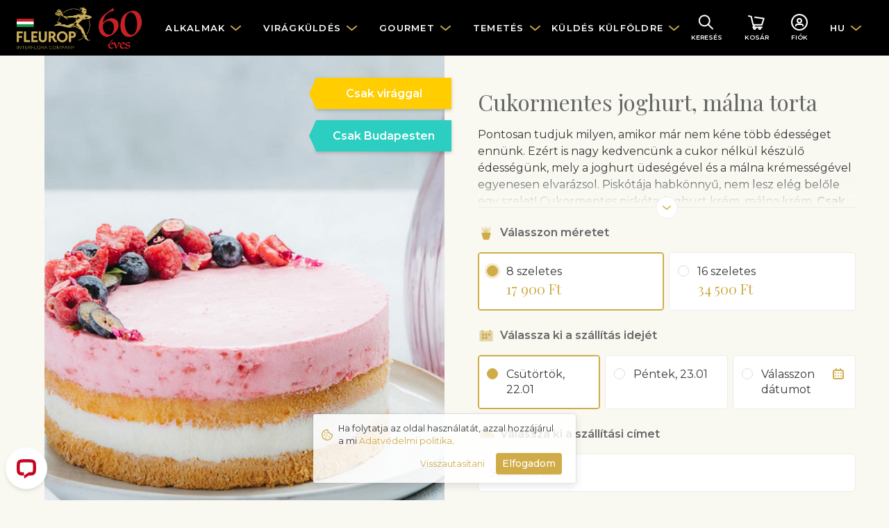

--- FILE ---
content_type: text/html
request_url: https://www.fleurop.hu/hu/products/226457-cukormentes-joghurt-malna-torta
body_size: 36274
content:
<!DOCTYPE html>
<html lang="hu"
      data-tz="Europe/Budapest"
      data-home-country="hu"
      data-home-country-currency="HUF"
      data-address-autocomplete="native">
<head>
  <meta charset="utf-8">
  <meta name="viewport" content="width=device-width, initial-scale=1">
  <meta name="description" content="">
  <meta name="keywords" content="">
      <meta name="robots" content="index, follow">
    <meta name="google-site-verification" content="0H5upFa9Obcj-suE51n9f7SKa2gDRXTjREthMoXReBQ"/>
  <link
      href="https://fonts.googleapis.com/css?family=Montserrat:300,400,400i,500,600|Playfair+Display&display=swap&subset=cyrillic"
      rel="stylesheet">
  <link href="/main.d13b3de729d7485aeacdf76e7e3eb1a3.css" rel="stylesheet">
  <title>Cukormentes joghurt, málna torta | Gourmet | Fleurop Magyarország. Virág kiszállítás</title>
  <meta property="og:title" content="Cukormentes joghurt, málna torta | Gourmet">
<meta property="og:type" content="website">
<meta property="og:image" content="https://www.fleurop.hu/pictures/226923/picture">
<meta property="og:url" content="https://www.fleurop.hu/hu/products/226457-cukormentes-joghurt-malna-torta">
<meta property="og:description" content="Pontosan tudjuk milyen, amikor már nem kéne több édességet ennünk. Ezért is nagy kedvencünk a cukor nélkül készülő édességünk, mely a joghurt üdeségével és a málna krémességével egyenesen elvarázsol. Piskótája habkönnyű, nem lesz elég belőle egy szelet! Cukormentes piskóta, joghurt krém, málna krém. Csak Budapesten elérhető. Képünk illusztráció, a díszítés eltérhet. Allergén: tej, tojás, glutén, diófélék.  ">
    <link rel="manifest" href="/manifest.json">

<link rel="apple-touch-icon" href="/images/mobile/app-icon-180x180.png">
<link rel="apple-touch-icon" sizes="60x60" href="/images/mobile/app-icon-60x60.png">
<link rel="apple-touch-icon" sizes="76x76" href="/images/mobile/app-icon-76x76.png">
<link rel="apple-touch-icon" sizes="120x120" href="/images/mobile/app-icon-120x120.png">
<link rel="apple-touch-icon" sizes="152x152" href="/images/mobile/app-icon-152x152.png">
<link rel="apple-touch-icon" sizes="180x180" href="/images/mobile/app-icon-180x180.png">
<link rel="apple-touch-icon" sizes="192x192" href="/images/mobile/app-icon-192x192.png">
<link rel="apple-touch-icon" sizes="512x512" href="/images/mobile/app-icon-512x512.png">

<meta name="apple-mobile-web-app-title" content="Fleurop">

<meta name="theme-color" content="#1A1919"/>
</head>
<body class="navbar-offset product">
<nav class="navbar navbar-dark navbar-expand-lg" data-js="header">
  <div class="container">

    <button class="navbar-toggler hamburger hamburger-slider collapsed" type="button" data-toggle="collapse"
            data-target="#main-navigation" aria-controls="main-navigation"
            aria-expanded="false" aria-label="Toggle navigation">
      <div class="hamburger-box">
        <div class="hamburger-inner"></div>
      </div>
    </button>

          <a href="/hu" class="navbar-brand py-0">
        <img src="/Fleurop_black.png" alt="Fleurop" class="img-lg">
      </a>
    
    <div class="collapse navbar-collapse" id="main-navigation">
      <div class="d-flex d-lg-none justify-content-end w-100">
        <div class="p-2">
                                                    <a href="/en/products/226457-cukormentes-joghurt-malna-torta" class="btn btn-link">EN</a>
                            </div>
      </div>

      <ul class="navbar-nav navbar-nav-main">
                  <li class="nav-item dropdown-mega">
            <a href class="nav-link dropdown-toggle" data-toggle="dropdown"
               data-category-id="173">
              <span class="nav-text">Alkalmak</span>
            </a>
            <div class="dropdown-menu mt-0">
              <div class="dropdown-mega-section dropdown-mega-section-main">
                <div class="dropdown-mega-links-in-2-columns">
                                      <a href="/hu/categories/378-valentin-nap" class="dropdown-item"
                       data-category-id="378">Valentin nap</a>
                                      <a href="/hu/categories/379-nonap" class="dropdown-item"
                       data-category-id="379">Nőnap</a>
                                      <a href="/hu/categories/388-nevnapok" class="dropdown-item"
                       data-category-id="388">Névnapok</a>
                                      <a href="/hu/categories/367-szerelem-es-romantika" class="dropdown-item"
                       data-category-id="367">Szerelem és romantika</a>
                                      <a href="/hu/categories/184-szuletesnap" class="dropdown-item"
                       data-category-id="184">Születésnap</a>
                                      <a href="/hu/categories/377-ferfiaknak" class="dropdown-item"
                       data-category-id="377">Férfiaknak</a>
                                      <a href="/hu/categories/186-eskuvo" class="dropdown-item"
                       data-category-id="186">Esküvő</a>
                                      <a href="/hu/categories/187-babaszuletes" class="dropdown-item"
                       data-category-id="187">Babaszületés</a>
                                      <a href="/hu/categories/365-gratulacio" class="dropdown-item"
                       data-category-id="365">Gratuláció</a>
                                      <a href="/hu/categories/185-evfordulo" class="dropdown-item"
                       data-category-id="185">Évforduló</a>
                                      <a href="/hu/categories/366-koszonet" class="dropdown-item"
                       data-category-id="366">Köszönet</a>
                                      <a href="/hu/categories/188-reszvet-es-temetes" class="dropdown-item"
                       data-category-id="188">Részvét és temetés</a>
                                  </div>
              </div>
              <div class="dropdown-mega-section">
  <div class="d-flex flex-column">


     <a href="/hu/my-people" class="dropdown-item dropdown-item d-flex align-items-center">
      <span>Ismerőseim - A Fleurop emlékeztető szolgáltatása </span>
     </a>

     <a href="/hu/blog/viraggondozasi-utmutato" class="dropdown-item dropdown-item d-flex align-items-center">
      <span>Gondozási útmutató vágott virágokhoz</span>
     </a>
     
     <a href="/hu/blog" class="dropdown-item dropdown-item d-flex align-items-center">
      <span>Virágos blog</span>
     </a>

     <a href="/hu/categories/396-a-nap-csokra" class="dropdown-item dropdown-item d-flex align-items-center">
      <span>A nap csokra</span>
     </a>

     <a href="/hu/countries" class="dropdown-item dropdown-item d-flex align-items-center">
      <img src="/images/illustration24-globe.svg" width="16" height="16" class="mr-2">
      <span>Nemzetközi kiszállítás</span>
    </a>

     <a href="/hu/faq" class="dropdown-item dropdown-item d-flex align-items-center">
      <span>Ügyfélszolgálat & GYIK</span>
     </a>
    
  </div>
</div>
            </div>
          </li>
                  <li class="nav-item dropdown-mega">
            <a href class="nav-link dropdown-toggle" data-toggle="dropdown"
               data-category-id="175">
              <span class="nav-text">Virágküldés</span>
            </a>
            <div class="dropdown-menu mt-0">
              <div class="dropdown-mega-section dropdown-mega-section-main">
                <div class="dropdown-mega-links-in-2-columns">
                                      <a href="/hu/categories/391-teli-csokrok" class="dropdown-item"
                       data-category-id="391">Téli csokrok</a>
                                      <a href="/hu/categories/405-viragkuldes-budapest" class="dropdown-item"
                       data-category-id="405">Virágküldés Budapest</a>
                                      <a href="/hu/categories/396-a-nap-csokra" class="dropdown-item"
                       data-category-id="396">A nap csokra</a>
                                      <a href="/hu/categories/210-vegyes-csokrok" class="dropdown-item"
                       data-category-id="210">Vegyes csokrok</a>
                                      <a href="/hu/categories/385-egyszinu-csokrok" class="dropdown-item"
                       data-category-id="385">Egyszínű csokrok</a>
                                      <a href="/hu/categories/384-modern-csokrok" class="dropdown-item"
                       data-category-id="384">Modern csokrok</a>
                                      <a href="/hu/categories/176-rozsak" class="dropdown-item"
                       data-category-id="176">Rózsák</a>
                                      <a href="/hu/categories/209-vagott-viragok" class="dropdown-item"
                       data-category-id="209">Vágott virágok</a>
                                      <a href="/hu/categories/212-viragdiszek" class="dropdown-item"
                       data-category-id="212">Virágdíszek</a>
                                      <a href="/hu/categories/213-botanicum-novenyek" class="dropdown-item"
                       data-category-id="213">Botanicum – növények</a>
                                      <a href="/hu/categories/375-deluxe-kollekcio" class="dropdown-item"
                       data-category-id="375">Deluxe kollekció</a>
                                  </div>
              </div>
              <div class="dropdown-mega-section">
  <div class="d-flex flex-column">


     
     <a href="/hu/my-people" class="dropdown-item dropdown-item d-flex align-items-center">
      <span>Ismerőseim - A Fleurop emlékeztető szolgáltatása </span>
     </a>

     <a href="/hu/blog/viraggondozasi-utmutato" class="dropdown-item dropdown-item d-flex align-items-center">
      <span>Gondozási útmutató vágott virágokhoz</span>
     </a>
     
     <a href="/hu/blog" class="dropdown-item dropdown-item d-flex align-items-center">
      <span>Virágos blog</span>
     </a>

     <a href="/hu/categories/396-a-nap-csokra" class="dropdown-item dropdown-item d-flex align-items-center">
      <span>A nap csokra</span>
     </a>

     <a href="/hu/countries" class="dropdown-item dropdown-item d-flex align-items-center">
      <img src="/images/illustration24-globe.svg" width="16" height="16" class="mr-2">
      <span>Nemzetközi kiszállítás</span>
    </a>
    
     <a href="/hu/faq" class="dropdown-item dropdown-item d-flex align-items-center">
      <span>Ügyfélszolgálat & GYIK</span>
     </a>
   
  </div>
</div>
            </div>
          </li>
                  <li class="nav-item dropdown-mega">
            <a href class="nav-link dropdown-toggle" data-toggle="dropdown"
               data-category-id="177">
              <span class="nav-text">Gourmet</span>
            </a>
            <div class="dropdown-menu mt-0">
              <div class="dropdown-mega-section dropdown-mega-section-main">
                <div class="dropdown-mega-links-in-2-columns">
                                      <a href="/hu/categories/419-mediterran-gourmet" class="dropdown-item"
                       data-category-id="419">Mediterrán gourmet</a>
                                      <a href="/hu/categories/409-ajandekcsomagok" class="dropdown-item"
                       data-category-id="409">Ajándékcsomagok</a>
                                      <a href="/hu/categories/193-ajandekkosar" class="dropdown-item"
                       data-category-id="193">Ajándékkosár</a>
                                      <a href="/hu/categories/411-cukraszdak" class="dropdown-item"
                       data-category-id="411">Cukrászdák</a>
                                      <a href="/hu/categories/192-gyumolcskosar" class="dropdown-item"
                       data-category-id="192">Gyümölcskosár</a>
                                      <a href="/hu/categories/191-pezsgo-es-habzobor" class="dropdown-item"
                       data-category-id="191">Pezsgő és habzóbor</a>
                                  </div>
              </div>
              <div class="dropdown-mega-section">
  <div class="d-flex flex-column">

     <a href="/hu/my-people" class="dropdown-item dropdown-item d-flex align-items-center">
      <span>Ismerőseim - A Fleurop emlékeztető szolgáltatása </span>
     </a>

     <a href="/hu/blog/viraggondozasi-utmutato" class="dropdown-item dropdown-item d-flex align-items-center">
      <span>Gondozási útmutató vágott virágokhoz</span>
     </a>

     <a href="/hu/blog" class="dropdown-item dropdown-item d-flex align-items-center">
      <span>Virágos blog</span>
     </a>

     <a href="/hu/categories/396-a-nap-csokra" class="dropdown-item dropdown-item d-flex align-items-center">
      <span>A nap csokra</span>
     </a>

     <a href="/hu/countries" class="dropdown-item dropdown-item d-flex align-items-center">
      <img src="/images/illustration24-globe.svg" width="16" height="16" class="mr-2">
      <span>Nemzetközi kiszállítás</span>
    </a>
    
     <a href="/hu/faq" class="dropdown-item dropdown-item d-flex align-items-center">
      <span>Ügyfélszolgálat & GYIK</span>
     </a>

    
  </div>
</div>
            </div>
          </li>
                  <li class="nav-item dropdown-mega">
            <a href class="nav-link dropdown-toggle" data-toggle="dropdown"
               data-category-id="402">
              <span class="nav-text">Temetés</span>
            </a>
            <div class="dropdown-menu mt-0">
              <div class="dropdown-mega-section dropdown-mega-section-main">
                <div class="dropdown-mega-links-in-2-columns">
                                      <a href="/hu/categories/400-csokrok" class="dropdown-item"
                       data-category-id="400">Csokrok</a>
                                      <a href="/hu/categories/395-keszitmenyek-temetesre" class="dropdown-item"
                       data-category-id="395">Készítmények temetésre</a>
                                      <a href="/hu/categories/401-temetesi-koszoruk" class="dropdown-item"
                       data-category-id="401">Temetési koszorúk</a>
                                      <a href="/hu/categories/398-osszes-termek" class="dropdown-item"
                       data-category-id="398">Összes termék</a>
                                  </div>
              </div>
                          </div>
          </li>
                  <li class="nav-item dropdown-mega">
            <a href class="nav-link dropdown-toggle" data-toggle="dropdown"
               data-category-id="183">
              <span class="nav-text">Küldés külföldre</span>
            </a>
            <div class="dropdown-menu mt-0">
              <div class="dropdown-mega-section dropdown-mega-section-main">
                <div class="dropdown-mega-links-in-2-columns">
                                      <a href="/hu/categories/214-nemetorszag" class="dropdown-item"
                       data-category-id="214">Németország</a>
                                      <a href="/hu/categories/219-svajc" class="dropdown-item"
                       data-category-id="219">Svájc</a>
                                      <a href="/hu/categories/200-nagy-britannia" class="dropdown-item"
                       data-category-id="200">Nagy Britannia</a>
                                      <a href="/hu/categories/201-amerikai-egyesult-allamok" class="dropdown-item"
                       data-category-id="201">Amerikai Egyesült Államok</a>
                                      <a href="/hu/categories/220-ausztralia" class="dropdown-item"
                       data-category-id="220">Ausztrália</a>
                                      <a href="/hu/categories/224-ausztria" class="dropdown-item"
                       data-category-id="224">Ausztria</a>
                                      <a href="/hu/categories/347-cseh-koztarsasag" class="dropdown-item"
                       data-category-id="347">Cseh Köztársaság</a>
                                      <a href="/hu/categories/336-szlovakia" class="dropdown-item"
                       data-category-id="336">Szlovákia</a>
                                      <a href="/hu/categories/352-ukrajna" class="dropdown-item"
                       data-category-id="352">Ukrajna</a>
                                  </div>
              </div>
              <div class="dropdown-mega-section">
  <div class="d-flex flex-column">
  
    <a href="/hu/countries" class="dropdown-item dropdown-item d-flex align-items-center">
      <img src="/images/illustration24-globe.svg" width="16" height="16" class="mr-2">
      <span>Minden ország</span>
    </a>

     <a href="/hu/faq" class="dropdown-item dropdown-item d-flex align-items-center">
      <span>Ügyfélszolgálat & GYIK</span>
     </a>
     
      <a href="/hu/delivery" class="dropdown-item dropdown-item d-flex align-items-center">
      <span>Szállítási feltételek</span>
     </a>


  </div>
</div>
            </div>
          </li>
                <li class="nav-item dropdown-mega mobile-only">
          <a href="/hu/blog" class="nav-link">Virágos blog</a>
        </li>
      </ul>
    </div>

    <ul class="navbar-nav navbar-nav-icons">
      <li class="nav-item">
        <a class="nav-link nav-link-with-icon" href="/hu/search"><svg width="24" height="24" viewBox="0 0 24 24" xmlns="http://www.w3.org/2000/svg"><g transform="rotate(-45 11.179 6.464)" stroke="currentColor" stroke-width="2" fill="none" fill-rule="evenodd" stroke-linecap="round"><circle cx="7.472" cy="7.472" r="7.472"/><line x1="7.472" y1="14.943" x2="7.472" y2="24"/></g></svg>          <div class="icon-text d-none d-sm-block">Keresés</div>
        </a>
      </li>
      <li class="nav-item nav-item-badge">
        <a class="nav-link nav-link-with-icon" href="/hu/checkout"><svg width="24" height="24" viewBox="0 0 24 24" xmlns="http://www.w3.org/2000/svg"><g transform="translate(1 3)" stroke="currentColor" stroke-width="2" fill="none" fill-rule="evenodd" stroke-linecap="round" stroke-linejoin="round"><polyline points="9.04761905 1.80952381 21.7142857 3.61904762 19 12.6666667 6.33333333 12.6666667 3.61904762 0.904761905 0 0"/><polyline points="8.14285714 12.6666667 6.33333333 16.2857143 19 16.2857143"/><circle cx="8.595" cy="17.643" r="1.357"/><circle cx="15.833" cy="17.643" r="1.357"/></g></svg>          <div class="icon-text d-none d-sm-block">Kosár</div>
          <span class="badge badge-danger badge-circle" id="cart-badge"
                data-js="cartBadge" style="display: none;">
            0          </span>
        </a>
      </li>
      <li class="nav-item">
        <a data-login-trigger class="nav-link nav-link-with-icon" href="/hu/account"><svg width="24" height="24" viewBox="0 0 24 24" xmlns="http://www.w3.org/2000/svg"><g transform="translate(1 1)" stroke="currentColor" stroke-width="2" fill="none" fill-rule="evenodd" stroke-linecap="round"><g transform="translate(5.867 5.867)"><circle cx="5.133" cy="2.933" r="2.933"/><path d="M10.267 10.267a2.2 2.2 0 00-2.2-2.2H2.2a2.2 2.2 0 00-2.2 2.2h0"/></g><circle cx="11" cy="11" r="11"/></g></svg>          <div id="account-text" class="icon-text d-none d-sm-block">
            Fiók          </div>
        </a>
      </li>
      <li class="nav-item dropdown d-none d-lg-flex">
        <a href class="nav-link dropdown-toggle" data-toggle="dropdown">HU</a>
        <div class="dropdown-menu mt-0">
                                                    <a href="/en/products/226457-cukormentes-joghurt-malna-torta" class="dropdown-item">EN</a>
                            </div>
      </li>
    </ul>

  </div>
</nav>
  <div data-js="account" class="modal">
  <div role="document" class="modal-dialog modal-side-panel modal-side-panel-fixed-header slide-in-right">
    <div class="modal-content">
      <div class="modal-header">
        <h5 class="modal-title">Fleurop fiók</h5>
        <button type="button" data-dismiss="modal" aria-label="" class="close">
          <span aria-hidden="true" class="icon"><svg width="24" height="24" viewBox="0 0 24 24" xmlns="http://www.w3.org/2000/svg"><g transform="translate(6 6)" stroke="currentColor" stroke-width="2" fill="none" fill-rule="evenodd" stroke-linecap="round" stroke-linejoin="round"><line x1="12" y2="12"/><line x2="12" y2="12"/></g></svg></span>
        </button>
      </div>
      <div data-js="login" class="modal-body p-4" data-modal-body="login">
  <script>
    window.fbAsyncInit = function() {
      FB.init({
        appId            : '734203774158103',
        autoLogAppEvents : true,
        xfbml            : false,
        version          : 'v7.0'
      });
    };

    window.googleAsyncInit = function() {
      gapi.load('auth2', function() {
        gapi.auth2.init({client_id: '574656833938-deq1ng5h765uphl4hq3acr8khsh1t57o.apps.googleusercontent.com'})
      });
    }
  </script>
  <script async defer src="https://connect.facebook.net/hu_HU/sdk.js"></script>
  <script src="https://apis.google.com/js/platform.js?onload=googleAsyncInit" async defer></script>

  <div id="login-error" class="alert alert-danger text-center" style="display: none">A bejelentkezési kísérlete sikertelen volt.</div>
  <form class="form-signin" id="login-form">
    <div class="form-group form-group-floating-label">
      <input type="text" id="username" placeholder="E-mail" autocomplete="username" class="form-control form-control-lg">
      <label for="username">E-mail</label>
    </div>
    <div class="form-group form-group-floating-label">
      <input type="password" id="password" placeholder="Jelszó" autocomplete="current-password" class="form-control form-control-lg">
      <label for="password">Jelszó</label>
    </div>
    <button type="submit" class="btn btn-lg btn-primary-dark btn-block">Bejelentkezés</button>
  </form>
  <div class="text-center mt-2">
    <a id="forgotPassword" href="javascript:void(0)" class="small text-nowrap">Elfelejtette a jelszavát?</a>
  </div>
  <div class="section-title my-4">
    <div class="small text-nowrap">vagy használjon más opciókat</div>
  </div>
  <div class="row">
    <div class="col-6 pb-3">
      <button id="googleLogin" type="button" class="btn btn btn-outline-dark btn-block btn-with-icon">
        <span>Google</span>
        <img src="/images/google.svg" width="20" height="20">
      </button>
    </div>
    <div class="col-6 pb-3">
      <button id="facebookLogin" type="button" class="btn btn btn-outline-dark btn-block btn-with-icon">
        <span>Facebook</span>
        <img src="/images/facebook.svg" width="20" height="20">
      </button>
    </div>
  </div>
  <div id="create-account">
    <div class="section-title mt-4 mb-3">
      <div class="h5 text-nowrap">Még nincs fiókja?</div>
    </div>
    <div class="card">
      <div class="card-body">
        <p class="mr-3 small">Ha Fleurop fiókja van, soha nem felejt el virágot vagy ajándékot küldeni. A rendelés gyorsabban megy és árengedményt is kaphat.</p>
        <button id="registerAccount" class="btn btn-block btn-outline-primary-dark text-nowrap">Fiók létrehozása</button>
      </div>
    </div>
  </div>
</div>      <div data-js="registerAccount" class="modal-body p-4" data-modal-body="registerAccount" style="display: none">
  <form id="register-form" class="form-signin">
    <div class="form-group form-group-floating-label">
      <input type="text" id="firstName" name="firstName" placeholder="Keresztnév" class="form-control form-control-lg">
      <label for="firstName">Keresztnév</label>
      <div class="invalid-feedback"
           data-validation-required="Kötelező mező"></div>
    </div>
    <div class="form-group form-group-floating-label">
      <input type="text" id="lastName" name="lastName" placeholder="Vezetéknév" class="form-control form-control-lg">
      <label for="lastName">Vezetéknév</label>
      <div class="invalid-feedback"
           data-validation-required="Kötelező mező"></div>
    </div>
    <div class="form-group form-group-floating-label">
      <input type="text" id="email" name="email" placeholder="E-mail" class="form-control form-control-lg">
      <label for="email">E-mail</label>
      <div class="invalid-feedback"
           data-validation-required="Kötelező mező"
           data-validation-notValid="Érvénytelen e-mail cím"
           data-validation-notUnique="Ezt az email címet már regisztrálták"></div>
    </div>
    <div class="form-group">
      <label for="registerPassword" class="sr-only">Jelszó</label>
      <div class="input-group">
       <input type="password" id="registerPassword" name="password" placeholder="Jelszó" class="form-control form-control-lg">
       <div class="input-group-append">
         <span class="input-group-text text-primary-dark">
           <a id="togglePassword" href="javascript:void(0)" class="d-flex align-items-center">
             <div class="icon icon-sm mr-1"><svg width="20" height="14" viewBox="0 0 20 14" xmlns="http://www.w3.org/2000/svg"><g fill="currentColor"><path d="M19.87 6.5C19.23 5.39 15.71-.18 9.73 0 4.2.14 1 5 .13 6.5a1 1 0 000 1c.63 1.09 4 6.5 9.89 6.5h.25c5.53-.14 8.74-5 9.6-6.5a1 1 0 000-1zM10.22 12c-4.31.1-7.12-3.59-8-5 1-1.61 3.61-4.9 7.61-5 4.29-.11 7.11 3.59 8 5-1.03 1.61-3.61 4.9-7.61 5z"/><path d="M10 3.5a3.5 3.5 0 100 7 3.5 3.5 0 000-7zm0 5a1.5 1.5 0 110-3 1.5 1.5 0 010 3z"/></g></svg></div>
             <span>Mutassa</span>
           </a>
         </span>
       </div>
        <div class="invalid-feedback"
             data-validation-required="Kötelező mező"
             data-validation-passwordMinLength="A jelszónak legalább 8 szimbólumot kell tartalmaznia"></div>
      </div>
      <div class="form-text small text-muted">Legalább 8 szimbólum</div>
    </div>
    <button type="submit" class="btn btn-lg btn-primary-dark btn-block mb-3">Fiók létrehozása</button>
    <div class="small text-muted my-3">
      Elfogadja a <a href="javascript:void(0)" data-toggle="modal" data-target="#privacy-modal">adatvédelmi politikánkat</a> a fiók regisztrációjával.    </div>
  </form>
  <button id="alreadyHaveAnAccount" class="btn btn-link text-nowrap btn-block">Már van saját fiókom</button>
</div>      <div data-js="forgotPassword" class="modal-body p-4" data-modal-body="forgotPassword" style="display: none;">
  <div id="reset-password-success" class="alert alert-success text-center" style="display: none;">E-mail címre küldött utasítások</div>
  <div id="reset-password-failure" class="alert alert-danger text-center" style="display: none;">Nem található fiók ezzel az e-mail címmel</div>
  <form class="form-signin" id="reset-password-form">
    <div class="form-group form-group-floating-label">
      <input type="text" name="username" placeholder="E-mail" autocomplete="username" class="form-control form-control-lg">
      <label for="username">E-mail</label>
      <div class="invalid-feedback" data-validation-required="Kötelező mező"></div>
    </div>
    <button type="submit" class="btn btn-lg btn-primary-dark btn-block">Emlékeztető küldése</button>
  </form>

  <button id="tryToLogin" class="btn btn-link text-nowrap btn-block">Jelentkezzen be</button>
</div>    </div>
  </div>
</div>
<div id="technical-error" class="alert alert-danger text-center rounded-0" style="display: none">Technikai hiba</div>
<div id="login-success" class="alert alert-success text-center rounded-0" style="display: none">Sikeres bejelentkezés</div>

<div class="wrapper" data-session="anonymous">


<div class="container-fluid px-0"
     data-js="products"
     itemscope itemtype="http://schema.org/Product"
     data-should-load-data-from-giftfinder="true"
     data-is-cut-flowers="false"
     data-is-sympathy="false"
     data-is-bouquet="false"
     data-is-bouquet2="false"
     data-is-arrangement="false"
     data-is-deluxe="false"
     data-is-posy="false"
     data-is-plant="false"
     data-is-custom="false"
     data-is-custom="false"
     data-custom-minimum-gift-box-price="10000"
>


      <div class="row no-gutters">
      <div class="col-12 col-md-6">
        
<div class="image-fill-half-width">
  <img src="https://www.fleurop.hu/pictures/226923/thumbnail"
           alt="Cukormentes joghurt, málna torta" data-product-picture
       itemprop="image" class="image-never-crop-edges bg-primary-light">

    <meta itemprop="brand" content="Interflora">
      <div class="ribbon-container">
                      <div class="ribbon ribbon-4 slide-in-right-delay">
          <div class="ribbon-content">Csak virággal</div>
        </div>
                      <div class="ribbon ribbon-7 slide-in-right-delay">
          <div class="ribbon-content">Csak Budapesten</div>
        </div>
          </div>
  </div>
      </div>
      <div class="col-12 col-md-6">
        
<div class="container-half-width p-3 p-md-4 p-lg-5">

  <h1 itemprop="name" class="h2 mb-3">Cukormentes joghurt, málna torta</h1>
  <meta itemprop="id" content="226457">
  <meta itemprop="sku" content="BUDA2745">
  <meta itemprop="url" content="https://www.fleurop.hu/hu/products/226457-cukormentes-joghurt-malna-torta">

  
<div slot="description"
     itemprop="description"
     data-js="clamp"
     class="text-override-wysiwyg-styles mb-4 clamp clamp-enabled">
  <div class="clamp-content">
    <p>Pontosan tudjuk milyen, amikor m&aacute;r nem k&eacute;ne t&ouml;bb &eacute;dess&eacute;get enn&uuml;nk. Ez&eacute;rt is nagy kedvenc&uuml;nk a cukor n&eacute;lk&uuml;l k&eacute;sz&uuml;lő &eacute;dess&eacute;g&uuml;nk, mely a joghurt &uuml;des&eacute;g&eacute;vel &eacute;s a m&aacute;lna kr&eacute;mess&eacute;g&eacute;vel egyenesen elvar&aacute;zsol. Pisk&oacute;t&aacute;ja habk&ouml;nnyű, nem lesz el&eacute;g belőle egy szelet! Cukormentes pisk&oacute;ta, joghurt kr&eacute;m, m&aacute;lna kr&eacute;m. <strong>Csak Budapesten el&eacute;rhető. K&eacute;p&uuml;nk illusztr&aacute;ci&oacute;, a d&iacute;sz&iacute;t&eacute;s elt&eacute;rhet.</strong><br />
Allerg&eacute;n: tej, toj&aacute;s, glut&eacute;n, di&oacute;f&eacute;l&eacute;k. <br />
&nbsp;</p>  </div>
</div>
  
    <h6 class="display-6 display-with-icon mb-3">
    <img src="/images/illustration24-flower.svg" class="icon" alt=""/>
    <span>Válasszon méretet</span>
  </h6>
  
<div class="mb-3">
  <div class="mb-2 custom-radio-blocks ">
            
      <div class="custom-control custom-radio" itemprop="offers" itemscope itemtype="http://schema.org/Offer">
        <meta itemprop="priceCurrency" content="HUF">
        <meta itemprop="price" content="17900.00">
        <link itemprop="availability" href="http://schema.org/InStock"/>
        <link itemprop="itemCondition" href="http://schema.org/NewCondition"/>
        <input id="variant-695808" class="custom-control-input" type="radio" name="variant"
               value="695808" data-price="17900.00"
                         data-picture="https://www.fleurop.hu/pictures/226923/picture"
               data-thumbnail="https://www.fleurop.hu/pictures/226923/thumbnail">
        <label class="custom-control-label" for="variant-695808">
                        <div class="name">
                8 szeletes            </div>
            <span class="text-price text-price-lg">17 900 Ft</span>
                    </label>
      </div>
            
      <div class="custom-control custom-radio" itemprop="offers" itemscope itemtype="http://schema.org/Offer">
        <meta itemprop="priceCurrency" content="HUF">
        <meta itemprop="price" content="34500.00">
        <link itemprop="availability" href="http://schema.org/InStock"/>
        <link itemprop="itemCondition" href="http://schema.org/NewCondition"/>
        <input id="variant-695809" class="custom-control-input" type="radio" name="variant"
               value="695809" data-price="34500.00"
                         data-picture="https://www.fleurop.hu/pictures/225015/picture"
               data-thumbnail="https://www.fleurop.hu/pictures/225015/thumbnail">
        <label class="custom-control-label" for="variant-695809">
                        <div class="name">
                16 szeletes            </div>
            <span class="text-price text-price-lg">34 500 Ft</span>
                    </label>
      </div>
        </div>
</div>
  
  <div data-delivery-closed style="display: none;">
  <h6 class="display-6 display-with-icon mb-3">
    <img src="/images/illustration24-delivery.svg" class="icon" alt=""/>
    <span>Szállítás</span>
  </h6>
  <div class="alert alert-warning" data-date-not-available-warning style="display: none;">
    Figyelem! Az előzőleg kiválasztott szállítási dátum nem elérhető. Automatikusan a lehető legkorábbi szállítási dátumot választottuk ki önnek.  </div>
  <div class="mb-3">
    <span class="mr-2"><span data-default-delivery></span>. <span data-default-address></span>.</span>
    <a href role="button">Módosítás</a>
  </div>
</div>

<div data-delivery-open style="display: none;">
  <h6 class="display-6 display-with-icon mb-3">
    <img src="/images/illustration24-calendar.svg" class="icon" alt=""/>
    <span>Válassza ki a szállítás idejét</span>
  </h6>

  <div class="mb-3">
    <div class="mb-2 custom-radio-blocks" id="delivery"
         data-available-delivery-dates="[&quot;2026-01-22&quot;,&quot;2026-01-23&quot;,&quot;2026-01-24&quot;,&quot;2026-01-26&quot;,&quot;2026-01-27&quot;,&quot;2026-01-28&quot;,&quot;2026-01-29&quot;,&quot;2026-01-30&quot;,&quot;2026-01-31&quot;,&quot;2026-02-02&quot;,&quot;2026-02-03&quot;,&quot;2026-02-04&quot;,&quot;2026-02-05&quot;,&quot;2026-02-06&quot;,&quot;2026-02-07&quot;,&quot;2026-02-09&quot;,&quot;2026-02-10&quot;,&quot;2026-02-11&quot;,&quot;2026-02-12&quot;,&quot;2026-02-13&quot;,&quot;2026-02-14&quot;,&quot;2026-02-16&quot;,&quot;2026-02-17&quot;,&quot;2026-02-18&quot;,&quot;2026-02-19&quot;,&quot;2026-02-20&quot;,&quot;2026-02-21&quot;,&quot;2026-02-23&quot;,&quot;2026-02-24&quot;,&quot;2026-02-25&quot;,&quot;2026-02-26&quot;,&quot;2026-02-27&quot;,&quot;2026-02-28&quot;,&quot;2026-03-02&quot;,&quot;2026-03-03&quot;,&quot;2026-03-04&quot;,&quot;2026-03-05&quot;,&quot;2026-03-06&quot;,&quot;2026-03-07&quot;,&quot;2026-03-08&quot;,&quot;2026-03-09&quot;,&quot;2026-03-10&quot;,&quot;2026-03-11&quot;,&quot;2026-03-12&quot;,&quot;2026-03-13&quot;,&quot;2026-03-14&quot;,&quot;2026-03-16&quot;,&quot;2026-03-17&quot;,&quot;2026-03-18&quot;,&quot;2026-03-19&quot;,&quot;2026-03-20&quot;,&quot;2026-03-21&quot;,&quot;2026-03-23&quot;,&quot;2026-03-24&quot;,&quot;2026-03-25&quot;,&quot;2026-03-26&quot;,&quot;2026-03-27&quot;,&quot;2026-03-28&quot;,&quot;2026-03-30&quot;,&quot;2026-03-31&quot;,&quot;2026-04-01&quot;,&quot;2026-04-02&quot;,&quot;2026-04-04&quot;,&quot;2026-04-07&quot;,&quot;2026-04-08&quot;,&quot;2026-04-09&quot;,&quot;2026-04-10&quot;,&quot;2026-04-11&quot;,&quot;2026-04-13&quot;,&quot;2026-04-14&quot;,&quot;2026-04-15&quot;,&quot;2026-04-16&quot;,&quot;2026-04-17&quot;,&quot;2026-04-18&quot;,&quot;2026-04-20&quot;,&quot;2026-04-21&quot;,&quot;2026-04-22&quot;,&quot;2026-04-23&quot;,&quot;2026-04-24&quot;,&quot;2026-04-25&quot;,&quot;2026-04-27&quot;,&quot;2026-04-28&quot;,&quot;2026-04-29&quot;,&quot;2026-04-30&quot;,&quot;2026-05-02&quot;,&quot;2026-05-04&quot;,&quot;2026-05-05&quot;,&quot;2026-05-06&quot;,&quot;2026-05-07&quot;,&quot;2026-05-08&quot;,&quot;2026-05-09&quot;,&quot;2026-05-10&quot;,&quot;2026-05-11&quot;,&quot;2026-05-12&quot;,&quot;2026-05-13&quot;,&quot;2026-05-14&quot;,&quot;2026-05-15&quot;,&quot;2026-05-16&quot;,&quot;2026-05-18&quot;,&quot;2026-05-19&quot;]">
      <div class="custom-control custom-radio">
        <input id="delivery-1" class="custom-control-input" type="radio" name="delivery" checked="checked">
        <label class="custom-control-label" for="delivery-1">
          <div class="name"></div>
        </label>
      </div>
      <div class="custom-control custom-radio">
        <input id="delivery-2" class="custom-control-input" type="radio" name="delivery">
        <label class="custom-control-label" for="delivery-2">
          <div class="name"></div>
        </label>
      </div>
      <div class="custom-control custom-radio">
        <input id="delivery-3" class="custom-control-input" type="radio" name="delivery">
        <label class="custom-control-label d-flex flex-row justify-content-between" for="delivery-3">
          <div class="name">Válasszon dátumot</div>
          <div class="icon icon-sm text-primary-dark ml-1 icon-text-vertical-align"><svg width="16" height="16" viewBox="0 0 16 16" xmlns="http://www.w3.org/2000/svg"><g fill="none" fill-rule="evenodd"><rect stroke="currentColor" stroke-width="2" stroke-linecap="round" x="1" y="3" width="14" height="12" rx="2"/><rect fill="currentColor" x="4" width="2" height="4" rx="1"/><rect fill="currentColor" x="10" width="2" height="4" rx="1"/><circle fill="currentColor" cx="4" cy="7" r="1"/><circle fill="currentColor" cx="4" cy="11" r="1"/><circle fill="currentColor" cx="8" cy="7" r="1"/><circle fill="currentColor" cx="8" cy="11" r="1"/><circle fill="currentColor" cx="12" cy="7" r="1"/><circle fill="currentColor" cx="12" cy="11" r="1"/></g></svg></div>
        </label>
      </div>
    </div>
  </div>

      <h6 class="display-6 display-with-icon mb-3">
      <img src="/images/illustration24-delivery.svg" class="icon" alt=""/>
      <span>Válassza ki a szállítási címet</span>
    </h6>

    <div class="mb-3">
      <label for="address" class="sr-only">Cím</label>
      <div class="dropdown">
        <input id="address" type="text" placeholder="Szállítási cím"
               class="form-control form-control-lg" name="address" data-js="address" autocomplete=9dd9a9c9-eabf-4bea-91ad-e08341659217>
      </div>
    </div>
    <div class="alert alert-warning text-center fade-in"
       data-availability-warning-address style="display: none;">Ez a termék nem elérhető a kiválasztott régióban</div>
  <div class="alert alert-warning text-center fade-in"
       data-availability-warning-custom style="display: none;">A szállítás csak másik dátumon lehetséges</div>
  <div class="alert alert-warning text-center fade-in"
       data-in-coverage-warning style="display: none;">Kérjük, vegye fel a kapcsolatot <a href="/en/contact">ügyfélszolgálatunkkal</a> a kiválasztott címre szállítás érdekében.</div>
  <div class="alert alert-warning text-center fade-in"
       data-valid-address-warning style="display: none;">Kérjük, pontosítsa a címet, vagy válassza ki a legördülő menüből.</div>
</div>
  <div class="price mb-4">
  <span class="mr-2">Ár:</span>
  <span class="text-price text-price-xl">
      <span data-price></span>
      <span data-price2 class="small text-muted"></span>
    </span>
</div>  <div class="d-flex flex-column flex-md-row mb-3">
  <div class="flex-fill order-md-1 order-2">
      </div>
  <div class="flex-fill order-md-2 order-1 ml-md-2 ml-sm-0">
    <a id="send-as-gift" href role="button"
       class="btn btn-with-icon btn-lg btn-block btn-primary-dark mb-4 ">
      <span>Ajándékként küldés</span>
      <div class="icon icon-sm"><svg width="24" height="24" viewBox="0 0 24 24" xmlns="http://www.w3.org/2000/svg"><g transform="translate(6 1)" stroke="currentColor" stroke-width="2" fill="none" fill-rule="evenodd" stroke-linecap="round"><line x1="13" y1="11"/><line x1="13" y1="11" y2="22"/></g></svg></div>
    </a>
  </div>
</div>

  
  
<h6 class="display-6 mt-2">Hasonló termékek megtekintése</h6>
<div class="mb-4">
          <a class="mr-3 mb-2 text-nowrap" href="/hu/categories/177-gourmet">Gourmet</a>
          <a class="mr-3 mb-2 text-nowrap" href="/hu/categories/184-szuletesnap">Születésnap</a>
          <a class="mr-3 mb-2 text-nowrap" href="/hu/categories/365-gratulacio">Gratuláció</a>
          <a class="mr-3 mb-2 text-nowrap" href="/hu/categories/378-valentin-nap">Valentin nap</a>
          <a class="mr-3 mb-2 text-nowrap" href="/hu/categories/379-nonap">Nőnap</a>
          <a class="mr-3 mb-2 text-nowrap" href="/hu/categories/405-viragkuldes-budapest">Virágküldés Budapest</a>
          <a class="mr-3 mb-2 text-nowrap" href="/hu/categories/408-cukraszsutemenyek-budapesten">Cukrászsütemények Budapesten</a>
          <a class="mr-3 mb-2 text-nowrap" href="/hu/categories/411-cukraszdak">Cukrászdák</a>
  </div>
  
<div class="collapsible">
  <a class="display-6 collapser collapsed"
     data-toggle="collapse"
     href="#collapseDeliveryInfo"
     role="button"
     aria-expanded="false"
     aria-controls="collapseDeliveryInfo">Szállítási információ</a>
  <div class="collapse" id="collapseDeliveryInfo">
    <div class="text-override-wysiwyg-styles mt-3 mb-4 "><p>A sz&aacute;ll&iacute;t&aacute;si d&iacute;j Magyarorsz&aacute;gon bel&uuml;l &aacute;ltal&aacute;ban&nbsp;<strong>3400 forint</strong>. Amennyiben a sz&aacute;ll&iacute;t&aacute;si c&iacute;m t&aacute;vol van a legk&ouml;zelebbi partner vir&aacute;g&uuml;zlettől, &uacute;gy a Szolg&aacute;ltat&oacute; jogosult tov&aacute;bbi sz&aacute;ll&iacute;t&aacute;si d&iacute;j felsz&aacute;m&iacute;t&aacute;s&aacute;ra, ilyen esetben a Szolg&aacute;ltat&oacute; ezt egyedileg r&ouml;vid &uacute;ton jelzi a Felhaszn&aacute;l&oacute; r&eacute;sz&eacute;re. A kisz&aacute;ll&iacute;t&aacute;sokat a Szolg&aacute;ltat&oacute; vir&aacute;g&uuml;zlet partnerh&aacute;l&oacute;zat&aacute;n kereszt&uuml;l szervezi. Az aj&aacute;nd&eacute;kcsomagok Budapestre t&ouml;rt&eacute;nő sz&aacute;ll&iacute;t&aacute;sa, valamint a tortarendel&eacute;s (vir&aacute;ggal egy&uuml;tt) eset&eacute;n a sz&aacute;ll&iacute;t&aacute;si d&iacute;j <strong>5100 forint</strong>.</p>
<p>&nbsp;</p>
<p><strong>A Megrendelő &aacute;ltal megadott sz&aacute;ll&iacute;t&aacute;si időpont, prefer&aacute;lt időpontnak tekintendő, a sz&aacute;ll&iacute;t&aacute;si időpontok nem garant&aacute;ltak.</strong> Amennyiben a megrendel&eacute;s a megadott kisz&aacute;ll&iacute;t&aacute;si időpontt&oacute;l elt&eacute;rően ker&uuml;l kisz&aacute;ll&iacute;t&aacute;sra, &uacute;gy a Felhaszn&aacute;l&oacute; k&aacute;rt&eacute;r&iacute;t&eacute;sre nem tarthat ig&eacute;nyt.</p>
<p>A <strong>kisz&aacute;ll&iacute;t&aacute;si időpont csak&nbsp;temet&eacute;s eset&eacute;n</strong>&nbsp;garant&aacute;lhat&oacute;. A temet&eacute;s pontos időpontj&aacute;t a <em>Sz&aacute;ll&iacute;t&aacute;ssal kapcsolatos megjegyz&eacute;sek</em> rovatban k&eacute;rj&uuml;k jelezni.</p>
<p>Az &uuml;gyf&eacute;lszolg&aacute;lati időn k&iacute;v&uuml;l &eacute;rkezett megrendel&eacute;sek legkor&aacute;bban a k&ouml;vetkező munkanapon ker&uuml;lnek feldolgoz&aacute;sra &eacute;s k&eacute;zbes&iacute;t&eacute;sre, a sz&aacute;ll&iacute;t&aacute;si időtartam felt&eacute;telei szerint. A d&eacute;lelőtt/d&eacute;lut&aacute;ni prefer&aacute;lt kisz&aacute;ll&iacute;t&aacute;st nem tudjuk garant&aacute;lni sűrűbb időszakokban &eacute;s nagy napokon (pl. Nőnap, Valentin nap, Any&aacute;k napja).</p>
<p><strong>Előfordulhat, hogy az &Ouml;n &aacute;ltal kiv&aacute;lasztott telep&uuml;l&eacute;sre nem tudunk sz&aacute;ll&iacute;tani, ebben az esetben a legr&ouml;videbb időn bel&uuml;l t&aacute;j&eacute;koztatjuk erről &eacute;s amennyiben m&aacute;r kifizette a term&eacute;ket, azonnal visszafizetj&uuml;k &Ouml;nnek.</strong></p>
<p><strong>K&eacute;rj&uuml;k, gondosan ellenőrizz&eacute;k, hogy a sz&aacute;ll&iacute;t&aacute;si c&iacute;m hi&aacute;nytalan</strong> (bele&eacute;rtve a <strong>c&iacute;mzett telefonsz&aacute;m&aacute;t, kapucsengőt, emelet &eacute;s ajt&oacute; sz&aacute;m&aacute;t </strong>is). Nem v&aacute;llalunk felelőss&eacute;get az&eacute;rt, ha a k&uuml;ldem&eacute;nyt nem siker&uuml;l, vagy nem siker&uuml;l időben k&eacute;zbes&iacute;teni a helytelen vagy hi&aacute;nyos c&iacute;m &eacute;s/vagy telefonsz&aacute;m miatt.</p>
<p><strong>K&uuml;l&ouml;nleges rendel&eacute;sek vagy k&eacute;r&eacute;sek eset&eacute;n</strong>&nbsp;k&eacute;rj&uuml;k, l&eacute;pjenek vel&uuml;nk kapcsolatba. Konkr&eacute;t időpontra t&ouml;rt&eacute;nő garant&aacute;lt kisz&aacute;ll&iacute;t&aacute;s csak a vevőszolg&aacute;lati r&eacute;szleg&uuml;nkkel t&ouml;rt&eacute;nő előzetes egyeztet&eacute;s eset&eacute;n lehets&eacute;ges.</p>
<p>A kisz&aacute;ll&iacute;t&aacute;st v&eacute;gző munkat&aacute;rsunk jogosult a vir&aacute;gokat m&aacute;s olyan, megb&iacute;zhat&oacute; szem&eacute;lyn&eacute;l vagy helyen hagyni (pl. szomsz&eacute;d, recepci&oacute;s, port&aacute;s, ravataloz&oacute; stb.), akitől vagy ahol a c&iacute;mzett felt&eacute;telezhetően megkapja a vir&aacute;gokat.<br />
Ugyanez &eacute;rv&eacute;nyes az egy&eacute;b olyan dolgokra is (k&iacute;s&eacute;rők&aacute;rtya, aj&aacute;nd&eacute;kt&aacute;rgy stb.), amelyek &aacute;tad&aacute;s&aacute;r&oacute;l az adott esetben meg&aacute;llapodtak.</p>
<p>Ha a c&iacute;mzett ok n&eacute;lk&uuml;l nem hajland&oacute; &aacute;tvenni a vir&aacute;got, a teljes d&iacute;jat ki kell fizetni, amelyet munkat&aacute;rsunk kisz&aacute;ml&aacute;z.</p></div>
  </div>
</div>
</div>
      </div>
    </div>
          <a id="to-checkout" href="/hu/checkout" style="display: none;"></a>
      
  <div id="cart-choice" class="modal" tabindex="-1" role="dialog">
  <div class="modal-dialog modal-dialog-centered fade-in-top" role="document">
    <div class="modal-content">
      <div class="modal-header">
        <h5 class="modal-title">Hogyan akarja folytatni?</h5>
        <button type="button" data-dismiss="modal" aria-label="Bezárás" class="close">
          <span aria-hidden="true" class="icon"><svg width="24" height="24" viewBox="0 0 24 24" xmlns="http://www.w3.org/2000/svg"><g transform="translate(6 6)" stroke="currentColor" stroke-width="2" fill="none" fill-rule="evenodd" stroke-linecap="round" stroke-linejoin="round"><line x1="12" y2="12"/><line x2="12" y2="12"/></g></svg></span>
        </button>
      </div>
      <div class="modal-body bg-primary-light">
        <p data-message="single-delivery-mode">= A kosara olyan termékeket tartalmaz, amiket saját részre akart megvenni.</p>
        <p data-message="multiple-delivery-mode">A kosara olyan termékeket tartalmaz, amiket ajándékként akart küldeni.</p>
        <p data-message="date-conflict">A kosarában lévő termékek szállítási dátuma eltér.</p>

        <div class="row no-gutters" data-summary></div>

        <div class="custom-radio-blocks">
          <div class="custom-control custom-radio mb-0">
            <input type="radio" id="resolve-primary"
                   name="resolveMethod"
                   class="custom-control-input"
                   value="primary" checked>
            <label class="custom-control-label" for="resolve-primary">
              <span class="name mb-1">Termék hozzáadása a kosárhoz</span>
              <span class="small text-muted mb-auto">A kosara aktuális tartalmát kiürítjük</span>
            </label>
          </div>
          <div class="custom-control custom-radio mb-0">
            <input type="radio" id="resolve-secondary"
                   name="resolveMethod"
                   class="custom-control-input"
                   value="secondary">
            <label class="custom-control-label" for="resolve-secondary">
              <span class="name mb-1">Ne adja hozzá ezt a terméket</span>
              <span class="small text-muted mb-auto">Menjen a kosárhoz és folytassa a pénztárnál</span>
            </label>
          </div>
        </div>

      </div>
      <div class="modal-footer">
        <button type="button"
                data-dismiss="modal"
                data-resolve-submit
                class="btn btn-lg btn-primary-dark btn-with-icon">
          <span>Folytatás</span>
          <div class="icon icon-sm"><svg width="24" height="24" viewBox="0 0 24 24" xmlns="http://www.w3.org/2000/svg"><g transform="translate(6 1)" stroke="currentColor" stroke-width="2" fill="none" fill-rule="evenodd" stroke-linecap="round"><line x1="13" y1="11"/><line x1="13" y1="11" y2="22"/></g></svg></div>
        </button>
      </div>
    </div>
  </div>
</div>
</div>

</div>

<div class="modal nested" tabindex="-1" role="dialog" id="privacy-modal">
  <div class="modal-dialog modal-lg fade-in-top" role="document">
    <div class="modal-content">
      <div class="modal-header pl-4">
        <h5 class="modal-title">Adatvédelmi politika</h5>
        <button type="button" class="close" data-dismiss="modal" aria-label="Bezár">
          <span aria-hidden="true"><span class="icon"><svg width="24" height="24" viewBox="0 0 24 24" xmlns="http://www.w3.org/2000/svg"><g transform="translate(6 6)" stroke="currentColor" stroke-width="2" fill="none" fill-rule="evenodd" stroke-linecap="round" stroke-linejoin="round"><line x1="12" y2="12"/><line x2="12" y2="12"/></g></svg></span></span>
        </button>
      </div>
      <div class="modal-body bg-primary-light p-4">
      <h3 class="mb-3">1. Miről szól az Adatvédelmi nyilatkoza?</h3>
<p>A Fleurop-Magyarország Kft. (továbbiakban a „Fleurop-Interflora”) számára rendkívül fontos ügyfeleink adatainak a védelme, és nagyon komolyan vesszük a személyes adatok bizalmas és biztonságos kezelését.
Ez az adatvédelmi nyilatkozat (továbbiakban „Adatvédelmi nyilatkozat”) a Fleurop-Interflora által a www.fleurop.hu domén nevű honlapon, valamint fogyasztói alkalmazásainkban, mobil honlapjainkon és más, kapcsolódó aldomén honlapjainkon és szolgáltatásainkon (együttesen a „Honlapok”) keresztül gyűjtött személyes adatokra vonatkozik. A Honlap kifejezés ezenkívül magában foglalja a személyes adatoknak az Fleurop e-mail emlékeztetőkön és hírlevélen, közösségi média csatornákon, telefonon és e-mailen keresztül történő gyűjtését és kezelését is.</p>
<p>Tevékenységeink során az Európai adatvédelmi rendelet (GDPR), a helyi Jogszabályok és Törvények, saját adatvédelmi stratégiánk és más meglévő adatvédelmi normák betartásával járunk el. Ez az adatvédelmi nyilatkozat a GDPR meghatározása szerinti érintetteknek – továbbiakban Felhasználóknak – szól, akiknek személyes adatait a szolgáltatás nyújtása céljából kezeljük.<br>
  <br>Adatvédelmi politikánk az alábbiakban felsorolt fő témák mellett még számos egyéb témát is rögzít:</p>
<ul>
  <li><strong>Milyen személyes adatokat gyűjtünk, és hogyan?</strong>
    <ul>
      <li>Tőlünk történő vásárláskor megadott személyes adatok</li>
      <li>Honlapunk használatakor gyűjtött személyes adatok</li>
      <li>Velünk való kapcsolatfelvételkor gyűjtött személyes adatok</li>
    </ul>
  </li>
  <li><strong>Hogyan használjuk fel az általunk gyűjtött személyes adatokat?</strong>
    <ul>
      <li>Rendelések teljesítéséhez</li>
      <li>Vevőszolgálati tevékenységekhez</li>
      <li>Marketing tevékenységekhez</li>
      <li>Belső üzleti célra</li>
    </ul>
  </li>
  <li><strong>Mi a személyes adatok kezelésének jogszerű alapja?</strong></li>
</ul>
<p>Célunk az, hogy az Adatvédelmi politikát folyamatosan aktualizáljuk, ezért javasoljuk, hogy az Adatvédelmi politikát rendszeresen olvassák át.</p>
<h3 class="mb-3">2. Milyen személyes adatokat gyűjtünk?</h3>
<p>Akkor gyűjtünk személyes adatokat, amikor egy Felhasználó felkeresi Honlapjainkat, beleértve a vásárlást, a honlapokon történő böngészést, a szolgáltatásaink igénybevételére való feliratkozást vagy szolgáltatásaink más módon történő igénybevételét. Amikor űrlapon adnak meg nekünk személyes adatokat, akkor jelöljük, hogy mely személyes adatok megadása nem kötelező. Megjegyezzük, hogy amikor a személyes adatok gyűjtése a megrendelés teljesítéséhez vagy törvényi kötelezettség teljesítéséhez szükséges, és a Felhasználó úgy dönt, hogy nem adja meg a személyes adatokat, akkor lehetséges, hogy a megrendelést nem tudjuk elfogadni vagy teljesíteni.</p>
<p>Az általunk gyűjtött, tárolt, nyilvántartott vagy kezelt személyes adatok típusait az alábbiakban ismertetjük. A személyes adatok felhasználásának ismertetése a 8. pontban olvasható.</p>
<p><strong>Tőlünk történő vásárláskor megadott személyes adatok:</strong></p>
<ul>
  <li>A megrendelők elérhetőségi adatokat adnak meg a megrendelés leadásakor, úgy mint név, számlázási cím, telefonszámok, e-mail cím és céges számlázási adatok</li>
  <li>A megrendelés leadásakor megadják a címzett és a szállítási adatokat, úgy mint név, kapcsolatfelvételi telefonszámok, szállítási cím és utasítások</li>
  <li>Az alkalom, amelyre termékeinket és szolgáltatásainkat megvásárolják, például születésnap és évfordulók, valamint az azokkal kapcsolatos dátumok</li>
  <li>A kártyaüzeneten szereplő személyes adatok (pl. név és születésnap)</li>
  <li>A megrendelt termékkel kapcsolatos részletek</li>
  <li>Kapcsolattartási és marketing preferenciák, például szállítási és Emlékeztető szolgáltatás értesítések</li>
  <li>IP-címek</li>
</ul>
<p><strong>A „Saját fiók” menüpontnál megadott további személyes adatok:</strong></p>
<ul>
  <li>További telefonszámok, e-mail cím és postai cím</li>
  <li>Megrendelés előzmények, címzett és szállítási adatok</li>
  <li>Címjegyzékben lévő nevek, címek és telefonszámok</li>
  <li>Alkalmak, kapcsolódó nevek, dátumok és egyéb adatok az Emlékeztető szolgáltatásban</li>
  <li>Emlékeztető szolgáltatás, értesítések és hírlevél preferenciák</li>
</ul>
<p><strong>Honlapunk használatakor szerzett egyéb személyes adatok:</strong></p>
<ul>
  <li>A Honlapjainkon végzett online böngészési tevékenységek adatai, például meglátogatott lapok és a Honlapok használt részei</li>
  <li>A Honlapjaink eléréshez használt eszköz típusának adatai, IP cím és az eszköz földrajzi helye</li>
  <li>Harmadik felek által nyert további adatok, pl. közösségi média és hirdetési platformok</li>
  <li>Sütik, amelyek szükségesek a Honlapok használatához és a vásárlás lebonyolításához</li>
</ul>
<p><strong>További személyes adatok, amelyeket a velünk való kapcsolatfelvételkor rögzítünk:</strong></p>
<ul>
  <li>
    Az általunk küldött e-mail üzenetekből adódó interakciók adatait, ideértve a linkeket, amelyekre rákattintanak, valamint a kinyitott e-mail üzeneteket</li>
  <li>Ha kapcsolatfelvétel jön létre közöttünk, akkor a levelezésről nyilvántartást vezetünk, beleértve a nevet és az elérhetőségi adatokat, az ügyfélkiszolgálási problémák vagy más panaszok részleteit, valamint válaszainkat (beleértve a rögzített telefonhívásokat is).</li>
</ul>
<p>Üzleti feltételeink rögzítik, <strong>hogy kizárólag 18. életévüket betöltött személyek adhatnak le nekünk megrendelést</strong>. Ha valaki úgy gondolja, hogy 18 évesnél fiatalabb személyről vettünk fel személyes adatokat, kérjük, értesítsenek bennünket a 14. pontban megadott elérhetőségen.</p>
<h3 class="mb-3">3. Hogyan használjuk fel az általunk gyűjtött személyes adatokat?</h3>
<p><strong>A személyes adatokat az alábbi célokra fogjuk felhasználni:</strong></p>
<ul>
  <li>
    Rendelések teljesítéséhez</li>
  <li>Megrendelések nyomon követéséhez és feldolgozásához</li>
  <li>Fizetés feldolgozásához. A Fleurop-Interflora Honlap harmadik fél fizetőkapukat használ, amelyek a Felhasználó által választott bank által megadott fizetési lapra irányítanak át. A Fleurop-Interflora nem kap és nem őriz olyan személyes adatokat, amelyek a Felhasználók bankszámlájához kapcsolódnak, kivéve a számlán vagy a fizetési igazoláson szereplő adatokat.</li>
  <li>Olyan külső szolgáltató vagy szállító számára, amely a megrendelést a nevünkben teljesíti</li>
  <li>A megrendelés visszaigazolásához vagy a számunkra adott megrendeléshez kapcsolódó kérdésekkel és problémákkal kapcsolatos értesítéshez.</li>
</ul>
<p><strong>Vevőszolgálati tevékenységekhez:</strong></p>
<ul>
  <li> küldő vagy a címzett megkeresése a megrendeléssel kapcsolatos változásokkal, egyéb kérdésekkel vagy a megrendelés lemondásával kapcsolatban</li>
  <li>Vevőszolgálati kérdések intézése valamely termék vagy szolgáltatás, a szállítás vagy a küldő vagy a címzett által számunkra benyújtott panasz vagy érdeklődés esetén</li>
  <li>Regisztrált fiókok kezelése a Honlapon</li>
  <li>Megrendelőktől érkező, megrendeléssel kapcsolatos visszajelzések fogadása (amennyiben az alkalmazandó jogszabályok ezt lehetővé teszik)</li>
</ul>
<p>Felhívjuk a figyelmet, hogy a küldő vagy a címzett tájékoztatást kap a megrendelés teljesítéséről vagy ügyfélkiszolgálási célra még abban az esetben is, ha a küldő úgy döntött, hogy nem kér marketing jellegű üzeneteket.<br>
  <br>
  <strong>Marketing célokra:</strong></p>
<ul>
  <li>Naprakész tájékoztatás termékeinkről és szolgáltatásainkról, amelyek megítélésünk szerint érdekelhetik a Felhasználót</li>
  <li>Promóciós ajánlatok tétele</li>
  <li>Fontos dátumokról és ünnepnapokról, illetve a Felhasználó által az Emlékeztető szolgáltatásnál beállított dátumokról és emlékeztetőkről történő értesítés</li>
  <li>Annak érdekében, hogy a Honlapunkat és az Emlékeztető szolgáltatást személyesebbé, gyorsabbá és barátságosabbá tegyük, megpróbáljuk termékeinket és az információkat a Felhasználó számára testre szabni</li>
  <li>Marketing hirdetések céljára, amelyek a Felhasználók Honlapunkon történő böngészési előzményein alapulnak – amennyiben a Felhasználó használja a Honlapjainkat – a Honlapjainkon elhelyezett sütik vagy a nálunk regisztrált fiók segítségével.</li>
</ul>
<p><strong>Külső szolgáltatókon keresztül végzett marketing tevékenységhez:</strong><br>
  Külső hirdetési vállalatokat bízhatunk meg azzal, hogy a saját Honlapjainkon kívül a nevünkben más honlapokon is helyezzenek el hirdetéseket. A külső szolgáltatók felhasználhatják a Honlapunkon gyűjtött adatokat, és sütiket használhatnak, hogy a hirdetéseket testre szabják, és hogy mérjék a hirdetés hatékonyságát. A külső szolgáltatók által sütik segítségével gyűjtött összes adat teljesen névtelen, és a külső szolgáltatók nem férhetnek hozzá a mi adatbázisunkban tárolt olyan személyes adatokhoz, amelyek segítségével a Felhasználó személye azonosítható. Az 5. pontban olvasható, Sütikre vonatkozó politikánk részletesebb tájékoztatást arról, hogy mi hogyan használjuk a sütiket.</p>
<p><strong>Belső üzleti célra:</strong><br>
  A gyűjtött személyes adatokat felhasználjuk arra, hogy megtudjuk, hányan keresték fel Honlapjainkat, Honlapjaink mennyire működnek jól, és hogyan tökéletesíthetők annak érdekében, hogy a Honlapok használata még jobb élményt nyújtson a Felhasználók számára.  Az adatok segítenek annak meghatározásában is, hogy a megrendelőket mely termékek és szolgáltatások érdeklik, és vajon mit szeretnének tőlünk vásárolni a későbbiekben.</p>
<h3 class="mb-3">4. Mikor állíthatja le a marketing jellegű üzeneteket?</h3>
<p>A Felhasználó bármikor jogosult leállítani a direkt marketing üzeneteket, amit az alábbi módokon tehet meg:</p>
<ul>
  <li>E-mail üzeneteinkről való leiratkozás az e-mail láblécben lévő „leiratkozás” link segítségével</li>
  <li>Személyes preferenciák módosítása a „Saját fiók” menüpontban</li>
  <li>Személyes preferenciák módosítása a bevásárlókosárban</li>
  <li>Velünk való kapcsolatfelvétel a 14. pontban megadott elérhetőségeken.</li>
</ul>
<h3 class="mb-3">5. Mi a Sütikre vonatkozó politikánk?</h3>
<p>Onlapunk sütiket használ a böngészéshez és az online üzletünkben történő vásárlás lebonyolításához. A süti nem tartalmaz személyes adatot, és az egy olyan azonosítókód, amely lehetővé teszi számunkra a bevásárlókosár nyomon követését, hogy létre jöhessen a vásárlás. A sütiket a Felhasználóhoz kapcsoljuk amikor a Felhasználó bejelentkezik a személyes fiókjában és/vagy vásárol.</p>
<p>Ezenkívül sütiket osztunk meg, hogy biztosítsuk a minőségi ügyfélkiszolgálást és a Honlapunk felhasználók számára kedvező élményt nyújtó használatát külső féltől származó szoftverrel, például az Élő csevegés és a Felhasználók böngészési előzményeiről és tevékenységeiről adatokat gyűjtő szoftverrel (pl. Google Analytics). A harmadik felek által sütik és művelet jelzők segítségével gyűjtött adatok teljesen névtelenek. </p>
<p>Honlapunk használatával a Felhasználók elfogadják Sütikre vonatkozó politikánkat.</p>
<h3 class="mb-3">6. Hogyan védjük a személyes adatokat?</h3>
<p>A Fleurop-Interflora kiemelt feladatának tekinti ügyfelei és Felhasználói adatvédelemhez fűződő jogainak védelmét és tiszteletben tartását, valamint személyes adataik biztonságos kezelését és védelmét. Nem tárolunk olyan személyes adatokat, amelyekre nincs szükség a rendelések leadásához és teljesítéséhez, az adatvédelem folyamatos ellenőrzéséhez, a Honlapunk felhasználói élményének javításához vagy más, az előzőekben felsorolt célok teljesítéséhez.<br>
  <br>Adminisztratív, szervezeti, műszaki és fizikai intézkedésekkel biztosítjuk a személyes adatok jogosulatlan felhasználás, illetve átadás elleni védelmét. Például rendszeresen teszteljük Honlapunkat, adatbázisainkat, műszaki rendszereinket és más eszközeinket a biztonsági sebezhetőségek szempontjából, rendszeresen oktatjuk munkatásainkat, forgatókönyv tervezési és krízishelyzet kezelési terveket készítünk, hogy az internetes biztonsági támadásokra és adatbiztonsági incidensekre megfelelően reagálni tudjunk.</p><p>Ha bármilyen lényeges adatvédelmi incidens történik, akkor annak bekövetkezésétől számítva 72 órán belül tájékoztatjuk a Felügyeleti hatóságot és az áldozatot (az érintettet).<br>
  <br>A Fleurop-Interflora honlapok nem látnak és nem tárolnak a Felhasználó bankszámlájára vonatkozó személyes adatot, kivéve a kifizetés igazolását és a kifizetés igazolásáról szóló adatokat, amelyeket a bank ad meg.</p>
<h3 class="mb-3">7. Mit tehet annak érdekében, hogy megvédje személyes adatait?</h3>
<p>A Fleurop-Interflora soha nem kéri, hogy írásban vagy e-mailben bankszámla vagy hitelkártya adatot adjon meg. A fizetőkapuk a fizetéskor a Fleurop-Interflora Honlapon kívüli biztonságos, a bank által kijelölt honlapra irányítják önt.<br>
<br>Ha nyilvános helyen lévő számítástechnikai eszközt használ, akkor az online tevékenység befejezésekor javasolt kijelentkezni és a honlap böngészőt bezárni.<br>
<br>Amikor fiókot hoz létre nálunk, akkor a jelszavát titokban kell tartania. Céges fiók létrehozásakor a jelszót csak az erre jogosult személyzettel szabad megosztani. Semmiképpen sem javasolt ugyanazt a jelszót használni több internetes fiókhoz. A létrehozott jelszónak legalább 8 karakterből kell állnia, és legalább egy nagybetűt és egy kisbetűt kell tartalmaznia.
Célszerű a jelszót rendszeresen módosítani, amit a „Saját fiók” menüpontban tehet meg.</p>
<h3 class="mb-3">8. Mi a személyes adatok kezelésének jogszerű alapja?</h3>
<p>A Fleurop-Interflora különböző jogszerű alapokon végzi a személyes adatok kezelését. Bizonyos esetekben ugyanarra a személyes adatra egynél több jogszerű alap is érvényes lehet.</p>
<ul>
  <li><strong>Szerződés:</strong> Személyes adatokat gyűjtünk és kezelünk a számunkra leadott megrendelések teljesítése érdekében az Általános feltételeinknek és az Adatvédelmi politikánknak megfelelően. A személyes adatok a 3. pontban megadott adatokat foglalják magukban.</li>
  <li><strong>Jogos érdek:</strong> Személyes adatokat gyűjtünk és kezelünk jogos érdekünkből a megrendelések teljesítéséhez és feldolgozásához, a vevőszolgálati kérdésekhez, Honlapjaink felhasználói élményének és termékválasztékunk javításához, marketing célokra, az Emlékeztető szolgáltatás és a vevőhűség programok használatának lehetővé tételéhez, a jogi igények kezeléséhez, valamint a visszaélések észleléséhez és  megelőzés érdekében végzett ellenőrzésekhez. A személyes adatok a 3. pontban megadott adatokat foglalják magukban. A jogos érdek alapján általunk végzett direkt marketing esetén (amely a hírlevelet és az Emlékeztető szolgáltatás értesítéseit foglalja magában) lehetőség van a leiratkozásra a 4. pontban megadottak szerint. A Felhasználó jogosult fiókját és az ahhoz tartozó adatokat törölni, kivéve a megrendeléshez kapcsolódó adatokat.</li>
  <li><strong>Beleegyezés:</strong> A fentiekben írt jogos érdekek mellett a Felhasználó által adott beleegyezés is jogalapnak minősül marketing a kommunikáció és az Emlékeztető szolgáltatás értesítéseink tekintetében. Lehetőség van a marketing kommunikáció és az Emlékeztető szolgáltatás keretében küldött értesítésekről való leiratkozásra a 4. pontban megadottak szerint. Megjegyezzük, hogy a beleegyezés visszavonása nem minden esetben elegendő a kommunikáció teljes leállításához vagy a személyes adatok törléséhez, mivel más jogszerű alapunk vagy érvényes okunk is lehet, ami miatt meg kell őriznünk a személyes adatokat, például új vásárlás vagy a nyilvántartás vezetésére vonatkozó jogi kötelezettség esetén. Megjegyezzük továbbá, hogy ha a beleegyezés visszavonása után vásárol nálunk, akkor személyes adatokat gyűjthetünk és használhatunk fel a jelen Adatvédelmi politikában írtaknak megfelelően a konkrét vásárláshoz, és a Felhasználótól ismét beleegyezést kérünk a marketing kommunikációhoz.</li>
  <li><strong>Jogi kötelezettségek:</strong> Nyilvántartást vezetünk a megrendelésekről és a kapcsolódó személyes adatokról az érvényben lévő jogszabályokban előírt adózási és könyvelési nyilvántartások vezetése és a nyilvántartások adóhatóságnak történő benyújtásához, ahogy és amikor az szükséges.</li>
</ul>
<h3 class="mb-3">9. Mikor fordulhat elő, hogy személyes adatokat adunk át harmadik feleknek?</h3>
<p>Személyes adatokat adunk át harmadik feleknek annak érdekében, hogy biztosítsuk Honlapunk használatát, hogy megrendeléseket teljesítsünk, dolgozzunk fel és szállítsunk ki, és marketing tevékenységeket végezzünk. Az alábbiakban felsoroljuk azokat a harmadik feleket, akik személyes adatokat kaphatnak. Külső szolgálataink kötelesek a személyes adatok kezelésekor betartani a megfelelő adatvédelmi és adatbiztonsági szabályokat és Adatvédelmi politikánkat.</p>
<p><strong>Fleurop-Interflora virágüzlet tagok/teljesítési partnerek:</strong>  A Fleurop-Interflora adatokat ad át virágüzleteinek, amelyek önálló tulajdonban lévő, önállóan működtetett üzleti vállalkozások.  Virágüzleteink a terjesztőink a megrendelések teljesítése és kiszállítása céljából. Külső szolgáltató partnereket veszünk igénybe nagykereskedőként bizonyos termékek, valamint postai- és futárszolgáltatások esetén. Virágüzleteink és teljesítési partnereink kapcsolatba lépnek a címzettel a kiszállítás időpontjának egyeztetése vagy a szállítási adatok és az elérhetőség ellenőrzése céljából (kivéve, ha a megrendelő és a Fleurop-Interflora másként állapodtak meg).<br>
A virágboltok és a futárszolgálatok nem látják a küldő kapcsolatfelvételi adatait. A Fleurop-Interflora szükség esetén kapcsolatba lép a feladóval az esetleges vevőszolgálati kérdések egyeztetése céljából.</p>
<p><strong>A Fleurop-Interflora kapcsolt vállalkozásai:</strong>  A Fleurop-Interflora nemzetközi megrendelések teljesítése céljából személyes adatokat adhat át kapcsolt vállalkozásainak, beleértve az Interflora Inc és FTD Compnies, Inc. vállalatot, annak leányvállalatait és kapcsolat vállalkozásait. Nemzetközi kiszállításra megrendelt termékek esetén más külső vállalatok is igénybe vehetők a megrendelések teljesítésére és kiszállítására.</p>
<p><strong>Informatikai szállítók és szolgáltatók:</strong>  A Fleurop-Interflora tevékenységeinek végrehajtására külső szolgáltatókkal szerződhet, amelyek biztonsági és műszaki szolgáltatásokat nyújtanak honlapunk védelme, a személyes adatokat tartalmazó adatbázisok jelen Adatvédelmi politikában meghatározott célokra történő fenntartására és a Honlap tartalom megjelenítésére. Ezek a harmadik felek kötelesek betartani az alkalmazandó jogszabályokat és a Fleurop-Interflora Adatvédelmi politikáját.</p>
<p><strong>Virág- és ajándékszállítók (a Fleurop-Interflora Virágüzlet-tagokon kívül):</strong>  A megrendelőktől kapott megrendelések teljesítése érdekében a Fleurop-Interflora harmadik felekkel szerződik, amelyek olyan termékeket szállítanak, amelyekkel a helyi virágüzletek esetleg nem rendelkeznek, például ínyencségek és ajándékok.</p>
<p><strong>Pénzügyi/fizetési szolgáltatók:</strong> A megrendelőktől kapott megrendelések feldolgozása érdekében az Fleurop fizetés szolgáltató vállalatokkal szerződik, amelyek a fizetéseket feldolgozzák, biztosítva az ön ügyleteinek a biztonságát, valamint a csalárd ügyletek megelőzését és észlelését.</p>


<p><strong>Marketing szolgáltatók:</strong> Az Fleurop olyan külső szolgáltatókkal szerződik, amelyek:</p>
<ul>
  <li>e-mail és direkt marketing kampányokat bonyolítanak</li>
  <li>online hirdetési kampányokat bonyolítanak</li>
  <li>személyes adatokat tartalmazó adatbázisokat kezelnek marketing kampány céljára a jelen Adatvédelmi politikában megadottak szerint</li>
  <li>elemzéseket és jelentéseket adnak számunkra marketing kampányainkról és Honlapunk használatáról.</li>
</ul>

<p><strong>Honlap tökéletesítése:</strong> Annak érdekében, hogy szolgáltatásaink igénybevételekor a legjobb minőségi élményt nyújtsuk, harmadik felekkel szerződünk, amelyek segítenek annak meghatározásában, hogy hogyan tökéletesíthetnénk honlapunkat, és segítenek ennek kivitelezésében, honlap forgalmi adatokat és honlap teljesítményelemzési információkat szolgáltatnak, és elemzést készítenek honlapunk teljesítményéről az ügyfelek tapasztalatai alapján.</p>

<p><strong>Ügyfélkiszolgálást biztosító szolgáltatók:</strong> Annak érdekében, hogy megrendelőink számára a lehető legjobb kiszolgálást nyújtsuk, külső cég szoftverét használjuk, amely „Élő csevegés” funkciót biztosít számunkra.</p>

<p><strong>A fentiekben megadott okok mellett az alábbi körülmények esetén adhatjuk át személyes adatait harmadik felek számára:</strong></p>

<p><strong>Rendőrség/kormányzati szervek felszólítására:</strong> Törvény kötelezhet bennünket, hogy személyes adatokat adjunk át rendőrség/kormányzati szervek számára körözés, idézés vagy más jogilag megalapozott megkeresés vagy felszólítás esetén, vagy nyomozó szerv vagy polgári peres ügy esetén, beleértve a sürgősségi helyzeteket is. Ezenkívül személyes adatokat adhatunk át abban az esetben, ha jóhiszeműen úgy gondoljuk, hogy az átadásra szükség van az érvényben lévő törvények betartásához, visszaélés vagy más jogszabályba ütköző tevékenység megakadályozásához és kezeléséhez, halál vagy testi épséget fenyegető veszély megakadályozásához, vagy Felhasználóink, mások jogainak, vagyonának vagy biztonságának, illetve saját magunk jogainak, vagyonának vagy biztonságának a védelme érdekében.</p>

<p><strong>Az Fleurop üzleti és jogi céljai/összevonások és felvásárlások:</strong> Üzleti vagy jogi okokból is sor kerülhet a személyes adatok átadására. Az önről meglévő adatokat átadhatjuk például harmadik felek számára a vállalatunkat vagy valamely kapcsolt vállalkozásunkat vagy ezek egy részét érintő tényleges vagy tervezett beolvadás, összeolvadás, felvásárlás, újbóli bejegyeztetés, értékesítés/kivonulás vagy más hasonló ügylet esetén, vagy vállalati átszervezés vagy részvényeladás vagy más, a vállalat tulajdonosi szerkezetében bekövetkező változás esetén. Ilyen üzleti tranzakció esetén a személyes adatok is az üzleti tranzakció keretében átadott vagy átruházott vagyon része lehet, amelyeket a harmadik fél úgy használ, mintha az maga az Fleurop lenne.</p>

<h3 class="mb-3">10. Hogyan védjük a személyes adatait?</h3>
<p>Személyes adatait kizárólag a jelen politikában megadott célokra használjuk fel, addig amíg ez törvényes vagy üzleti kötelezettségünk.</p>

<h3 class="mb-3">11. Milyen esetekben továbbíthatjuk személyes adatait külföldre?</h3>
<p>Külföldi megrendelések leadásakor a megrendeléshez kapcsolódó adatokat, a címzetthez kapcsolódó szállítási és személyes adatokat megküldjük az Fleurop Inc. kapcsolt vállalkozásainak és azok partnereinek. Ez azt jelenti, hogy a személyes adatokat az Európai Gazdasági Térségen (EGT) kívülre továbbijuk a megrendelés teljesítése és az ügyfélkiszolgálás érdekében.<br>
  <br>Megfelelő technikai és szervezeti intézkedéseket vezettünk be és óvintézkedéseket teszünk a személyes adatok védelme érdekében, azáltal, hogy standard szerződést kötünk az adatok EGT országokon kívüli címzettjeivel. Ha a személyes adatok továbbítása azt jelenti, hogy a személyes adatokat az Európai Gazdasági Térségen kívüli országokba kerülnek, akkor az adatokat csak akkor továbbítjuk, ha:</p>
<ul>
  <li>az az ország, ahova a személyes adatokat küldjük, megfelelő szintű védelmet biztosít a személyes adatok számára, és</li>
  <li>megfelelő óvintézkedéseket tettünk az ön személyes adatainak védelme érdekében, például megfelelő szerződés megkötésével, és</li>
  <li>az adatküldés a 8. pontban megadott valamelyik okból szükséges, például a Fleurop-Interflora és a megrendelő között létrejött nemzetközi szerződés teljesítéséhez.</li>
</ul>
<h3 class="mb-3">12. A személyes adataihoz való hozzáférés és a helytelen adatok kijavíttatásának joga</h3>
<p>Teljes mértékben tiszteletben tartjuk az adataival kapcsolatban meglévő jogait, beleértve azt a jogot, hogy az általunk őrzött személyes adataiból másolatot kapjon. Tájékoztatjuk, hogy kizárólag olyan adatot adhatunk ki, amely nem sért szellemi tulajdonjogot vagy üzleti jogszabályt, nem sérti kívülállók jogait és szabadságjogait, és amelyek megszerzése technikailag nem túlzottan bonyolult feladat.<br>
  <br>
  Személyes adatainak tulajdonosaként önt az alábbi jogok illetik meg:<br>
  <br>
  <strong>Az önről általunk tárolt adatokba való betekintés joga:</strong> Megnézheti a fiókjában lévő személyes adatait, ha felhasználó nevével és jelszavával bejelentkezik.<br>
Ha szeretne még egy másolatot kapni az önről tárolt adatokból, kérjük, küldje el digitálisan aláírt kérelmét a 14. pontban megadott elérhetőségeinkre. Kérésére válaszolunk és arról döntést hozunk legalább 30 munkanapon belül. Ha nem digitális aláírással, hanem más módon szeretné azonosítani magát, kérjük, keressen meg bennünket a 14. pontban megadott elérhetőségeken.
<br><br>
<strong>A helyesbítéshez való jog:</strong> Kérheti, hogy az önről tárolt, már elavult vagy helytelen személyes adatokat frissítsük, vagy hogy a hiányzó személyes adatokat pótoljuk. Személyes adatainak frissítése érdekében kérjük, jelentkezzen be a Honlapunkon lévő fiókjába. Ha más módon szeretné adatait módosítani, kérjük, keressen meg bennünket a 14. pontban megadott elérhetőségeken.</p>

<h3 class="mb-3">13. Személyes adataihoz fűződő egyéb jogai</h3>
<p>Teljes mértékben tiszteletben tartjuk azt, hogy személyes adatainak ön a tulajdonosa, és hogy a személyes adatokkal kapcsolatban bizonyos jogok illetik meg önt. Tájékoztatjuk, hogy – például törvényi és könyvelési célokból – kötelezettségünk lehet a személyes adatokról szóló nyilvántartás vezetése annak ellenére, hogy ön kéri az alábbiakban írt jogok gyakorlását.<br>
  <br>Az alábbiakban megadott egyéb jogok is megillethetik önt:</p>
<p><strong>Adatainak töröltetéséhez való jog:</strong> Felhasználói fiókját törölheti, ha felhasználónevével és jelszavával bejelentkezik, és a „fiók törlése” opciót választja. Ez törli a fiókját és a felhasználói fiókjával kapcsolatos adatokat, kivéve a korábbi megrendelésekre vonatkozó adatokat, valamint azokat az egyéb adatokat, amelyeket könyvelési és törvényben megadott célokra meg kell őriznünk.</p>
<p>Ha adatait más módon vagy másra is kiterjedően töröltetni szeretné, kérjük, küldje el digitális aláírt kérelmét a 14. pontban megadott elérhetőségekre. Kérésére válaszolunk és arról döntést hozunk legalább 30 munkanapon belül. Ha nem digitális aláírással, hanem más módon szeretné azonosítani magát, kérjük, keressen meg bennünket a 14. pontban megadott elérhetőségeken.</p>
<p><strong>Korlátozás joga:</strong> Bizonyos, korlátozott okokból kérheti, hogy szüntessük be személyes adatainak használatát. Kérjük, ebben az esetben küldjön számunkra egy digitálisan aláírt kérelmet, amelyben közli az okot és az adatok felhasználásával kapcsolatos változásokat. Kérelmére legalább 30 munkanapon belül válaszolunk, és további, részletes adatokat kérhetünk öntől.</p>
<p>Tájékoztatjuk, hogy fiókjának törlése után már nem fogja tudni megtekinteni a törölt fiókra vonatkozó megrendelési előzményeket, akkor sem, ha a későbbiekben új fiókot nyit.</p>

<h3 class="mb-3">14. Elérhetőségek</h3>
<p><strong>A Fleurop-Magyarország Kft.</strong> felel a megrendelések és honlapon megadott Felhasználói adatok fogadásáért és tárolásáért. <br><br>Személyes adatokkal kapcsolatban az alábbi elérhetőségeken érdeklődhet, illetve nyújthat be kérelmeket:</p>

<p><strong>Fleurop-Magyarország Kft.</strong><br>
HU-1055 Budapest<br>
Balassi B.u. 21-23. 2/2</p>
<p>E-mail: <strong>info@fleurop.hu</strong><br>
  <a href="tel:+36203786741">+3620 378 6741</a><br /></p>
      </div>
      <div class="modal-footer px-4">
        <button type="button" class="btn btn-lg btn-secondary btn-with-icon" data-dismiss="modal">
          <span>Bezár</span>
          <span class="icon"><svg width="24" height="24" viewBox="0 0 24 24" xmlns="http://www.w3.org/2000/svg"><g transform="translate(6 6)" stroke="currentColor" stroke-width="2" fill="none" fill-rule="evenodd" stroke-linecap="round" stroke-linejoin="round"><line x1="12" y2="12"/><line x2="12" y2="12"/></g></svg></span>
        </button>
      </div>
    </div>
  </div>
</div>
<div class="modal nested" tabindex="-1" role="dialog" id="terms-modal">
  <div class="modal-dialog modal-lg fade-in-top" role="document">
    <div class="modal-content">
      <div class="modal-header pl-4">
        <h5 class="modal-title">Általános szerződési feltételek</h5>
        <button type="button" class="close" data-dismiss="modal" aria-label="Bezár">
          <span aria-hidden="true"><span class="icon"><svg width="24" height="24" viewBox="0 0 24 24" xmlns="http://www.w3.org/2000/svg"><g transform="translate(6 6)" stroke="currentColor" stroke-width="2" fill="none" fill-rule="evenodd" stroke-linecap="round" stroke-linejoin="round"><line x1="12" y2="12"/><line x2="12" y2="12"/></g></svg></span></span>
        </button>
      </div>
      <div class="modal-body bg-primary-light p-4">
      
<ul class="list-links">
  <li><a href="#orders">Megrendelés menete</a></li>
  <li><a href="#delivery">Szállítás</a></li>
  <li><a href="#flowers">Virágok</a></li>
  <li><a href="#guarantee">Garancia</a></li>
    <li><a href="#shipping">Szállítás és visszaküldés</a></li>
    <li><a href="#payment">Fizetési feltételek</a></li>
    <li><a href="#warranty">Kellékszavatosság, Termékszavatosság</a></li>
</ul>

<hr class="my-4"/>

<p><strong><a href="https://www.fleurop.hu/hu/faq">Olvassa el Gyakran Ismételt Kérdések rovatunkat itt.</strong></a></p>


<h3>Általános Szerződési Feltételek</h3>
<p><strong>fleurop.hu<br>
</strong><em>Hatályos 2020. július 29.</em></p>


<p>
Jelen dokumentum tartalmazza a Fleurop Magyarország Kft., mint szolgáltató (Szolgáltató) által üzemeltetett www.fleurop.hu domain (Weboldal) alatt elérhető virágküldő-szolgáltatás (Szolgáltatás) felhasználók (Felhasználók) általi használatára, valamint az ezzel összefüggésben történő termékértékesítésre/szolgáltatások nyújtására vonatkozó Általános Szerződési Feltételeket (továbbiakban „ÁSZF”).
</p><p>
Kérjük, hogy megrendelése véglegesítése előtt figyelmesen olvassa el a jelen ÁSZF rendelkezéseit, és kizárólag abban az esetben vegye igénybe szolgáltatásainkat, amennyiben minden pontjával egyetért, és kötelező érvényűnek tekinti magára nézve. A megrendelése véglegesítésével Ön a jelen ÁSZF-ben foglaltakat feltétel nélkül elfogadja.
</p><p>
A Weboldal használatához szükséges azon technikai tájékoztatást, melyet jelen ÁSZF nem tartalmaz, a Weboldalon elérhető egyéb tájékoztatások tartalmazzák.
</p><p>
A Weboldalon történő vásárlás feltételezi a Felhasználó részéről az elektronikus úton történő vásárlás ismeretét és elfogadását, különös tekintettel a technikai lehetőségeket és korlátokat, valamint felmerülő hibalehetőségeket illetően.
</p><p>
A megrendelés véglegesítésével Ön tudomásul veszi, hogy a megrendelés szerződéses viszonyt (Szerződés) hoz létre a Szolgáltatóval és a Szolgáltatás igénybe vétele során a jelen ÁSZF rendelkezései kötelezően irányadók. 
</p><p>
Felhasználónak minősülnek mindazok, akik a Weboldalon keresztül megrendelést adnak le, továbbá azok is, akik a Weboldalon megrendelés leadása nélkül böngésznek.
</p><p>
Ha a jelen Általános Szerződési Feltételekkel, a honlap használatával, az egyes termékekkel, a vásárlás menetével kapcsolatban kérdése merült fel, vagy amennyiben egyedi igénye van, úgy kérjük, vegye fel a kapcsolatot Ügyfélszolgálatunkkal!
</p><p>
Jelen ÁSZF 2020. július 29. napjától határozatlan ideig, illetve visszavonásig/módosításig érvényes.<br />
Szolgáltató jogosult jelen Általános Szerződési Feltételeket a Felhasználók Weboldalon keresztül történő előzetes tájékoztatása mellett, egyoldalúan módosítani. A tájékoztatást Szolgáltató a módosított ÁSZF hatálybalépést megelőző 15 nappal közzéteszi. A módosított rendelkezések a hatályba lépést követően a Weboldal első használata alkalmával válnak hatályossá a Felhasználóval szemben az ezt követő megrendelésekre és a Weboldal további használatára vonatkozóan. A jelen ÁSZF feltételek mindaddig hatályban maradnak, amíg a Szolgáltató a webáruházat üzemelteti, illetve a webáruház megszűnése esetén, a még teljesítés alatt álló megrendelésekre, továbbá a szavatossági igények érvényesíthetősége tartamára.
</p><p>
Az ÁSZF-ben nem szabályozott kérdésekben a mindenkor hatályos magyar jogszabályok, különösen a Polgári törvénykönyvről szóló 2013. évi V. törvény, az elektronikus kereskedelmi szolgáltatások, valamint az információs társadalommal összefüggő szolgáltatások egyes kérdéseiről szóló 2001. évi CVIII. törvény, valamint a fogyasztó és a vállalkozás közötti szerződések részletes szabályairól szóló 45/2014 (II.26.) Korm. rendelet irányadó. Amennyiben a magyar hatályos jog alapján a Szerződés bármely kikötése vagy rendelkezése jogellenes vagy semmis, vagy mindkettő, az ilyen kikötést vagy rendelkezést külön kell választani a Szerződés egyéb kikötéseitől, amelyek változatlanul hatályban maradnak. Az ÁSZF vagy a Szerződés valamely rendelkezésének érvénytelensége nem eredményezi az ÁSZF és/vagy a Szerződés érvénytelenségét, kivéve, ha egyértelmű, hogy az érvénytelen rendelkezés nélkül a Felek a Szerződést nem kötötték volna meg.
</p><p>
A Szolgáltató fenntartja magának a jogot arra, hogy a Weboldalon elérhető termékek körét és típusát egyoldalúan módosítsa. A Szolgáltató fenntartja magának a jogot arra, hogy bármikor, indoklás nélkül leállítsa a Szolgáltatások biztosítását és a Weboldal működtetését, és megtagadja az azokhoz való hozzáférést. A Szolgáltató kizárja a felelősséget mindennemű károkért, melyek a Weboldal üzemeltetésének feltételeinek megváltozásából, illetve a Weboldal működtetésének megszüntetéséből erednek.
</p><p>
A Felhasználó személyes adatainak kezelésére vonatkozó szabályokat az Adatvédelmi Nyilatkozat tartalmazza, mely a következő linken: https://www.fleurop.hu/Policies.aspx?policy=PrivacyInfo vagy a kezdőoldalon az Adatvédelmi Nyilatkozat menüpont alatt megtalálható.
</p><p>
  <strong>Szolgáltató adatai: </strong></p><p>
Webshop neve: fleurop.hu<br />
Cégnév: Fleurop Magyarország Kft.<br />
Székhely: HU-1055 Budapest, Balassi B. u. 21-23. 2/2.<br />
Nyilvántartó hatóság: Fővárosi Törvényszék Cégbírósága<br />
Cégjegyzékszám: 01-09-727635<br />
Adószám: 13289294-2-41<br />
Kamarai tagság: MKIK - BU13289294<br />
Tel: + 36 1 288 0634<br />
Fax: + 36 1 239 3842<br />
E-mail: info@fleurop.hu
</p><p>
  <strong>Képviselők: </strong></p><p>
Ingmar Kaup
</p><p>
Bankszámlaszám:
</p><p>
OTP Bank
11713036-21168035
IBAN: HU05117130362116803500000000
SWIFT: OTPVHUHB
</p><p>
Tárhely szolgáltató adatai:
</p><p>
Cégnév: Telia Eesti AS<br />
Székhely: Mustamäe tee 3, 15033 Tallinn, Estonia<br />
Nyilvántartási szám: 10234957<br />
Tel: +372 639 7130<br />
E-mail: help@telia.ee</p>
<h3>
  Weboldal használata
</h3>
<p>
A Weboldal tartalma elérhető bármely Felhasználó számára, a tartalmak megtekintéséhez nincs szükség regisztrációra.
</p><p>
A Weboldal szerzői jogvédelem alatt áll. A Weboldalon megjelenített tartalmak (így különösen bármely képi, hang és szöveges tartalomnak, a megjelenített grafikának/szerkesztésnek stb.) szerzői jogának jogosultja a Szolgáltató.  A Felhasználó nem jogosult ezen tartalmakat saját célra felhasználni (másolni, közzétenni, többszörözni, átdolgozni stb.) ilyen felhasználásra kizárólag a Szolgáltató előzetes írásbeli engedélyével kerülhet sor.
</p><p>
A Szolgáltató minden jogot fenntart a Weboldal minden elemére, különös tekintettel a kereső motorjaira és egyéb internetes szoftvereire, a www.fleurop.hu domainnevére, az ehhez tartozó aldomainekre, aloldalakra, valamint az internetes reklámfelületeire.
</p><p>
Felhasználó a Weboldalt a saját kockázatára használhatja. A Szolgáltató kizárja a felelősségét a használat során felmerülő vagy abból eredő valamennyi vagyoni és nem vagyoni károkért (ide nem értve a szándékosan, okozott, illetve az életet, testi épséget, egészséget megkárosító károkozást).
</p><p>
Felhasználó a Weboldal használata során köteles jóhiszeműen és tisztességesen eljárni, és tartózkodni minden olyan magatartástól, amely harmadik személyek jogait vagy a jogszabályokat közvetlenül vagy közvetett sérthetik.
</p><p>
A Szolgáltató minden tőle telhetőt megtesz annak érdekében, hogy biztosítsa a Weboldal folyamatos működését, de nem garantált, hogy a Weboldal karbantartás miatt, vagy más okból az nem elérhető. Szolgáltató kizárja a felelősségét az olyan adatvesztésért, ami a Weboldal nem folyamatos működéséből ered. 
</p>
<h3 id="orders">Megrendelés menete  </h3>
<h4>Megvásárolható termékek: </h4>
<p>
A Weboldalon megvásárolható termékek lényeges tulajdonságairól az egyes termékeknél szereplő leírásokban adunk tájékoztatást. A honlapon szereplő termékkategóriákra kattintva érheti el az egyes termékkategóriákat és ezen belül az egyes termékeket.
</p><p>
Az egyes termékekere kattintva találja a termék fotóját, leírását, az elérhető méreteket és az ezekhez kapcsolódó árakat. Megrendelés esetén Önnek a kiválasztott méret szerinti árat kell megfizetnie.
A termékek kiválasztásakor kérjük vegye figyelembe az alábbi „Virágok” fejezetben leírt feltételeket.
</p><p>
A termékjellemzők között feltüntetett árak magyar Forintban értendők, tartalmazzák a törvényben előírt ÁFA összegét. Külön csomagolási költség nem kerül felszámításra! A szállítási díj Magyarországon belül általában 3400 forint, külföldre 4800 forint. Amennyiben a szállítási cím távol van a legközelebbi partner virágüzlettől, úgy a Szolgáltató jogosult további szállítási díj felszámítására, ilyen esetben a Szolgáltató ezt egyedileg rövid úton jelzi a Felhasználó részére.
</p><p>
Az ajándékcsomagok Budapestre történő szállítása, valamint a tortarendelés (virággal együtt) esetén a szállítási díj 5100 forint.
</p><p>
Abban az esetben, ha a fleurop.hu webáruházban valamely termék mellett nyilvánvalóan hibás (irreálisan alacsony vagy tévesen számolt) ár jelenik meg, nem akciós árként, akkor a Szolgáltató nem köteles a hibásan feltüntetett áron szállítani a terméket, de felkínálhatja a termék tényleges áron történő szállítását, mely esetben a Felhasználó saját belátása szerint eldöntheti, hogy megrendeli a terméket valós áron, vagy minden következmény nélkül lemondja a megrendelést, mely esetben a Szolgáltató haladéktalanul visszafizeti a már kifizetett díjat.
</p>
<h4>Kiszállítási dátum: </h4>
<p>
A termék kiválasztása után van lehetőség a kiszállítási dátum megadására. A kiszállítási dátum meghatározásakor kérjük vegye figyelembe az alábbi „Szállítás”, valamint „Szállítás és visszaküldés” fejezetekben leírt feltételeket.</p>
<h4>További termékek hozzáadása:</h4>
<p>
A kiszállítási dátum beadását követően a Folytatás gombra kattintva a rendszer felajánlja további termékek hozzáadásának lehetőségét, ennek hiányában a Folytatás gombra kattintva érhető el a kosár tartalma.
</p>
<h4>Kosár tartalmának véglegesítése:
</h4><p>
A kosárba helyezés nem minősül ajánlattételnek, így önmagában nem eredményez vásárlási vagy fizetési kötelezettséget. A kosárba tetszőleges számú termék helyezhető. További termékek a „Vásárlás folytatása” gombra kattintással érhetők el, a kosárban levő termék eltávolítása az „Ennek a terméknek az eltávolítása” gombra kattintva lehetséges. A „Tovább” gombra kattintással az adott kosár tartalommal a Felhasználó a Szállítási feltételek felületre kerül átirányításra.</p><h4>
Szállítási feltételek megadása:
</h4><p>
A Szállítási feltételek felületen a címzett adatai (vezetéknév, keresztnév, cím, telefonszám, cég esetén cégnév, székhely, adószám, telefonszám), egyedi kísérőkártyák és szövegek, preferált kiszállítási időszak állítható be.  A „Tovább a fizetéshez” gombra kattintással a Felhasználó a Számlázási adatok és a rendelés áttekintése felületre kerül átirányításra.
</p>
<h4>Számlázási adatok és a rendelés áttekintése: </h4>
<p>
A Számlázási adatok és a rendelés áttekintése felületen kell megadni a számlázási adatokat (megrendelői adatokat: vezetéknév, keresztnév, cím, telefonszám, e-mail cím (cég esetén cégnév, székhely, adószám, telefonszám, e-mail cím)), és itt lehet kiválasztani a fizetési módot is. A felületen továbbá részletes áttenkintés jelenik meg a megrendelésről és a fizetendő összegekről (ideértve a kiválasztott termékek árát és a kiszállítás díját is külön-külön feltüntetve), egyben biztosítva a véglegesítés előtti módosítás lehetőségét is. Továbbá ezen a felületen van lehetőség kedvezmény kupon érvényesítésére is.<br />
A fizetési mód kiválasztásakor kérjük vegye figyelembe az alábbi „Fizetési feltételek” fejezetben leírt feltételeket.
A „Megrendelés” gombra kattintva a megrendelés véglegessé válik és a Felhasználó a választása szerinti fizetési felületre kerül átirányításra.<br />
Kérjük a „Megrendelés” gombra kattintás előtt mindenképpen ellenőrizze a bevitt adatok helyességét.
</p><p>
A „Megrendelés” gomb megnyomását követően a megrendelés módosítására már nincs mód. Amennyiben mégis bármilyen hibát észlel utólag, vagy módosítani szeretne, kérjük keresse Ügyfélszolgálatunkat telefonon vagy e-mailen!
</p>
<h4>Adatbeviteli hibák ellenőrzése és javítása: </h4>
<p>
A Felhasználó a megrendelés során a „Megrendelés” gombra kattintás előtt bármikor és folyamatosan ellenőrizheti és módosíthatja a rendelési adatokat (termékmódosítás, fizetési mód, számlázási cím stb.) a „Vissza” gombra kattintva, ezen túlmenően a Számlázási adatok és a rendelés áttekintése felület teljes áttekintést és módosítási lehetősége biztosít a megadott adatok tekintetében.
A Felhasználó felelőssége, hogy az általa megadott adatok helyesek és valósak legyenek, a Felhasználó által megadott adatok alapján kerül sor a megrendelés teljesítésére és a számlázásra. Szolgáltató kizárja a felelősségét a hibás adatokból eredő teljesítésért. Szolgáltató fenntartja a jogot, hogy a hibás adatbevitelből eredő kárát a Felhasználóra hárítsa.
Felhívjuk továbbá a figyelmet ara, hogy a rendelés visszaigazolására megadott e-mail fiók elérhetetlensége esetén (megtelt tárhely stb.) a visszaigazolás hiánya a Szerződés létrejöttének meghiúsulását eredményezheti.
</p>
<h4>Számlázás és megrendelés visszaigazolása: </h4>
<p>
A beérkező megrendelésekre vonatkozó számlák kiállítása, valamint a visszaigazolás megküldése automatizált módon történik.
</p><p>
A visszaigazoló e-mail tartalmazza a Felhasználó által a megrendelés elküldése során megadott adatokat: a rendelés számát, a megrendelt termék adatait, a választott fizetési módot, a Felhasználó rendeléssel kapcsolatos megjegyzéseit.
</p><p>
A megrendelés és annak visszaigazolása akkor tekintendő a Szolgáltatóhoz, illetve a Felhasználóhoz megérkezettnek, amikor az számára hozzáférhetővé válik.
</p><p>
Amennyiben a visszaigazolás, a megrendelés elküldésétől számított 48 órán belül nem érkezik meg Felhasználóhoz, Felhasználó mentesül az ajánlati kötöttség alól és a továbbiakban nem köteles megvásárolni a terméket.
</p><p>
Sajnos elfordulhatnak technikai hibák, így amennyiben a visszaigazoló email nem érkezik meg, kérjük, vegye fel a kapcsolatot Ügyfélszolgálatunkkal.
</p><p>
A beérkező megrendelések feldolgozása (virágüzletekhez történő továbbítása) munkanapokon történik 09-17 óra között, szombaton 10-13 óra között. Ezen időpontokon kívül is van lehetőség a megrendelés leadására (pl. éjszaka, vagy hétvégén), ilyen esetben a feldolgozásra a következő munkanapon kerül sor. Szolgáltató vállalja, hogy ilyen esetben a megrendelést (előre utalásos fizetési mód esetén a fizetés beérkezését) követő munkanapon a lehető leghamarabb továbbítja a kiszállítást teljesítő virágüzlethez.
</p><h3>
Szerződés
</h3><p>
A Szerződés elektronikus úton megkötött szerződésnek minősül, amelyre a polgári törvénykönyvről szóló 2013. évi V. törvény, az elektronikus kereskedelmi szolgáltatások, valamint az információs társadalommal összefüggő szolgáltatások egyes kérdéseiről szóló 2001. évi CVIII. törvény, valamint a fogyasztó és a vállalkozás közötti szerződések részletes szabályairól szóló 45/2014 (II.26.) Korm. rendelet irányadó. 
</p><p>
A Felhasználó által megküldött megrendelés (adatok megadása) a Felhasználó általi vételi ajánlatnak minősül. A Felhasználót az ajánlata 48 órás időtartamban köti. Amennyiben a Szolgáltató a Felhasználó ajánlatát a jelen ÁSZF szerint 48 órán belül nem igazolja vissza, úgy a Felhasználó mentesül az ajánlati kötöttség alól.
</p><p>
A Szerződés a megrendelés Szolgáltató általi visszaigazolásával jön létre (amikor a visszaigazoló e-mail a Felhasználó részére hozzáférhetővé válik).
</p><p>
Tekintettel a Webáruházban kínált termékek egyedi jellegére a Szolgáltató fenntartja magának a jogot, hogy a visszaigazolt megrendelést – amennyiben azt a megrendelés feldolgozása során felmerült ok miatt teljesíteni nem tudja (pl. a megrendelt áru készlethiány miatt nem rendelhető és helyettesítő termék sem áll a rendelkezésre) – visszautasítsa vagy annak módosítását kezdeményezze a megrendelés feldolgozásának megkezdésétől számított 48 órán belül. (A megrendelések feldolgozása munkanapokon 09-17 óra között, szombaton 10-13 óra között történik).  Szolgáltató a megrendelés visszautasításáról vagy annak módosításáról a Felhasználót haladéktalanul rövid úton, általában telefonon, ennek sikertelensége esetén e-mailben értesíti.
</p><p>
Szolgáltató fenntartja továbbá a jogot a szerződéstől történő elállásra, amennyiben a Felhasználó átutalásos fizetési módot választ, azonban a szerződés létrejöttétől számított 3 munkanapon belül nem fizeti meg Szolgáltató részére megrendelésének teljes vételárát.
</p><p>
A Felhasználó az elfogadó e-mail részére történő hozzáférhetővé válásáig jogosult a megrendelést minden jogkövetkezmény nélkül lemondani. Ilyen esetben kérjük, küldjön e-mailt az Ügyfélszolgálatunk részére a megrendelése adataival, rögzítve, hogy „a megjelölt megrendelést lemondom”.
</p><p>
Szolgáltató tájékoztatja a Felhasználót, hogy a Weboldalon keresztül létrejött szerződés nem minősül írásba foglalt szerződésnek, azokat Szolgáltató nem iktatja, így a szerződés utólag nem lesz hozzáférhető.
Szolgáltató tájékoztatja továbbá a Felhasználót, hogy a Weboldalon keresztül kizárólag magyar nyelven lehet szerződést kötni.
</p>
<h3>Magatartási Kódex </h3>
<p>
A Szolgáltatónál nincs érvényben a szolgáltatási tevékenységére irányadó magatartási kódex.
</p>
<h3 id="delivery">Szállítás </h3>
<p>
Annak köszönhetően, hogy a világ összes piacán jelen vagyunk, megrendelését órákon belül kiszállítjuk a világ bármely pontján! Mivel azonban az időzóna és a munkaidő országról országra változó, csak az alábbi feltételek mellett tudjuk garantálni a megrendelés napján történő kiszállítást.
</p>
<ul>
  <li>
  A kiszállításokat a Szolgáltató virágüzlet partnerhálózatán keresztül szervezi.</li>
  <li>A megrendelés elfogadása mindig a kiszállítási országban érvényes munkaszüneti napoktól és munkaidőtől függ.</li>
  <li>Az ügyfélszolgálati munkaidőn kívül érkezett megrendelések (későbbi szállítási idő igény hiányában) legkorábban a következő munkanapon kerülnek feldolgozásra és kézbesítésre, a szállítási időtartam feltételei szerint.</li>
  <li>A Megrendelő által megadott szállítási időpont, preferált időpontnak tekintendő, a szállítási időpontok nem garantáltak. Amennyiben a megrendelés a megadott kiszállítási időponttól eltérően kerül kiszállításra, úgy a Felhasználó kártérítésre nem tarthat igényt.</li>
  <li>Nem tudjuk garantálni a szombat délutáni, vasárnapi és munkaszüneti napokon történő kiszállítást.</li>
  <li>A kemping, katonai bázis, hajó, tengeri kikötő és repülőtér nem minősül garantált szállítási címnek.</li>
  <li>Csak temetés esetén garantálható a kiszállítási időpont. Ezért kérjük a feladót, hogy a megrendelőlap „Szállítási adatok” részében a lehető legpontosabban adja meg a szállítási időt.</li>
  <li>Kórházba történő kiszállítás esetén kérjük megadni a részleget és a szobaszámot, ha csak lehetséges. A küldeményt csak a kórház recepciójára juttatjuk el.</li>
  <li>Szállodába történő kiszállítás esetén kérjük megadni a szobaszámot és a vendég(ek) (csoport, házaspár stb.) nevét. A küldeményt csak a hotel recepciójára juttatjuk el. </li>
</ul>
<p>

Előfordulhat, hogy az Ön által kiválasztott településre nem tudunk szállítani, ebben az esetben a legrövidebb időn belül tájékoztatjuk erről és amennyiben már kifizette a terméket, azonnal visszafizetjük Önnek.
</p><p>
Kérjük, gondosan ellenőrizzék, hogy a szállítási cím, beleértve a helyi telefonszámot is, pontos és hiánytalan. Nem vállalunk felelősséget azért, ha a küldeményt nem sikerül, vagy nem sikerül időben kézbesíteni a helytelen vagy hiányos cím miatt.
</p><p>
Különleges rendelések vagy kérések esetén kérjük, lépjenek velünk kapcsolatba. Konkrét időpontra történő garantált kiszállítás csak a vevőszolgálati részlegünkkel történő előzetes egyeztetés esetén lehetséges.
</p>
<p><strong>Helyi megrendelések esetén</strong> a virágüzlet megpróbálja elérni a címzettet telefonon. Ha munkatársunk nem tudja átadni a virágot és nem tudja a címzettet a kézbesítési kísérlet után 24 órán belül elérni, munkatársunk tájékoztat bennünket a sikertelen kiszállításról, és Önt vagy telefonon, vagy emailben tájékoztatjuk a sikertelen kézbesítésről.
A kiszállítást végző munkatársunk jogosult a virágokat más olyan, megbízható személynél vagy helyen hagyni (pl. szomszéd, recepciós, portás, ravatalozó stb.), akitől vagy ahol a címzett feltételezhetően megkapja a virágokat.<br />
Ugyanez érvényes az egyéb olyan dolgokra is (kísérőkártya, ajándéktárgy stb.), amelyek átadásáról az adott esetben megállapodtak.</p>
<p><strong>Nemzetközi megrendelések esetén</strong> a virágárus üzenetet hagy, ha a címzett nem tartózkodik a szállítási címen. A legtöbb országban a virágárus nem hívja fel a címzettet a kézbesítés előtt.</p>

<p>Ha a címzett bármilyen okból nem hajlandó átvenni a virágot, nem áll módunkban a befizetett összeget visszatéríteni.
</p>
<h3 id="flowers">Virágok </h3>
<p>
A virágok szezonális termékek, ezért bizonyos fajták nem mindig kaphatók. Tekintettel továbbá arra, hogy a virág egy friss termék, lehetséges, hogy a választott csokor valamelyik összetevője épp nincs készleten, így annak összetevőjének helyettesítése megengedett. Áruhiány esetén, a Szolgáltató fenntartja magának a jogot, hogy egy minőségében, stílusában, formájában, tartalmában és méretében hasonló terméket szállítson.
</p><p>
<strong>Nem tudjuk garantálni, hogy egy adott virág a világ minden virágüzletében állandóan kapható, különösen akkor, ha azonnalra kérik a kiszállítást.</strong> A Fleurop-Interflora csokor ezért némileg eltérhet a Weboldalon láthatótól. Azonban minden Fleurop-Interflora csokor igazi alkotás, amelyet friss virágokból külön Önnek állítunk össze prémium Fleurop-Interflora üzleteink egyikében, és biztos lehet abban, hogy mindent megteszünk annak érdekében, hogy a csokor színben és formában megfeleljen a Weboldalon láthatónak.<br />
A virágkötők egyedi csokrokat készítenek, amelyek kifejezetten a Megrendelő kérésére készített termékek, ebből kifolyólag két teljesen egyforma kompozíció nem létezik. Természetesen a Megrendelő által a kiválasztott termékhez hasonló csokrot kap a címzett, mely stílusában, formájában, méretében a lehető legközelebb áll ahhoz, amit a Megrendelő megrendelt. </p><p>
Áraink a vázát nem tartalmazzák, kivéve azon termékek esetében ahol ezt egyértelműen jelöltük.
</p>

<h3 id="guarantee">Garancia
</h3>
<p>
A vásárlói elégedettség nagyon fontos mind számunkra, mind virágosaink számára. A garancia biztosítja Önt, hogy minden rendelés teljesítése szakértők által történik és a végeredmény elsőosztályú. Minden kompozíció friss virágokból készül és személyesen kerül átadásra.
</p><p>
Garantáljuk minden Fleurop-Interflora rendelés lelkiismeretes teljesítését. Garanciánk a következőket foglalja magába:
</p>
<ul>
  <li>
    a megrendelt terméket a virágos szállítja ki</li>
  <li>
    friss és hibátlan állapotban
  </li>
  <li>az Ön által választott napon</li>
  <li>
    a vásárlás napján érvényes áron.
  </li>
</ul>
<p>
Mindazonáltal, amennyiben panasza lenne, a címzettnek jogában áll kapcsolatba lépni a kiszállító Fleurop-Interflora virágossal. Utóbbi garantálja a termék minőségét kiszállítás után 72 órán át, és amennyiben ez idő alatt a megreklamált növényt, virágot vagy kiegészítő terméket visszajuttatják a kivitelező virágoshoz, az kicserélésre kerül.
</p><p>
Ez a garancia biztosítja Önt, hogy rendelését szeretettel és odaadással készítik, kizárólag a legkiválóbb minőségű alapanyagokból. Amennyiben mégsem lenne elégedett a kiszállítás vagy a kiszállított termék minőségével, kérjük vegye fel velünk a kapcsolatot a kézbesítéstől számított legfeljebb 72 órán belül.
</p><p>
Minden rendelés a Fleurop-Interflora partner üzletei által kerül feldolgozásra. 
</p><p>
Természetesen minden ehhez szükséges adatot bizalmasan kezelünk és nem adunk át harmadik felek részére.
</p><p>
Kérjük, kérdéseivel és javaslataival keresse fel ügyfélszolgálatunkat. Köszönjük online boltunkba vetett bizalmát.
</p>
<h3 id="shipping">Szállítás és visszaküldés </h3>
<p>
A megrendelés elfogadása mindig a kiszállítási országban érvényes munkaszüneti napoktól és munkaidőtől függ.
</p><p>
Csak temetés esetén garantálható a kiszállítási időpont. Ezért kérjük a feladót, hogy a megrendelőlap „Szállítási adatok” részében a lehető legpontosabban adja meg a szállítási időt.
</p><p>
Nem tudjuk garantálni a szombat délutáni, vasárnapi és munkaszüneti napokon történő kiszállítást.
</p><p>
Kórházba történő kiszállítás esetén kérjük megadni a részleget és a szobaszámot, ha csak lehetséges. A küldeményt csak a kórház recepciójára juttatjuk el.
</p><p>
Szállodába történő kiszállítás esetén kérjük megadni a szobaszámot és a vendég(ek) (csoport, házaspár stb.) nevét. A küldeményt csak a hotel recepciójára juttatjuk el.
</p><p>
A kemping, katonai bázis, hajó, tengeri kikötő és repülőtér nem minősül garantált szállítási címnek.
</p><p>
Kérjük, gondosan ellenőrizzék, hogy a szállítási cím, beleértve a helyi telefonszámot is, pontos és hiánytalan. Nem vállalunk felelősséget azért, ha a küldeményt nem sikerül, vagy nem sikerül időben kézbesíteni a helytelen vagy hiányos cím miatt.
</p><p>
Különleges rendelések vagy kérések esetén kérjük, lépjenek velünk kapcsolatba.
</p><p>
Konkrét időpontra történő garantált kiszállítás csak a vevőszolgálati részlegünkkel történő előzetes egyeztetés esetén lehetséges.
</p><p>
Ha nincs címzett, munkatársunk megpróbálja a küldeményt kézbesíteni, és ott hagy egy névjegykártyát, és később megpróbálja telefonon elérni a címzettet.<br />
Ha munkatársunk nem tudja átadni a virágot és nem tudja a címzettet a kézbesítési kísérlet után 24 órán belül elérni, munkatársunk tájékoztat bennünket a sikertelen kiszállításról, és Önt vagy telefonon, vagy emailben tájékoztatjuk a sikertelen kézbesítésről.<br />
A kiszállítást végző munkatársunk jogosult a virágokat más olyan, megbízható személynél vagy helyen hagyni (pl. szomszéd, recepciós, portás, ravatalozó stb.), akitől vagy ahol a címzett feltételezhetően megkapja a virágokat.<br />
Ugyanez érvényes az egyéb olyan dolgokra is (kísérőkártya, ajándéktárgy stb.), amelyek átadásáról az adott esetben megállapodtak.
</p><p>
Ha a címzett ok nélkül nem hajlandó átvenni a virágot, a teljes díjat ki kell fizetni, amelyet munkatársunk kiszámláz.
</p>
<h3 id="payment">Fizetési feltételek </h3>
<p>
Webáruházunk részére az OTP Bank Nyrt. biztosítja a kártyaelfogadás lehetőségét, biztonságos, SSL protokollt használó kártyaelfogadó rendszere által. Bankkártyás fizetéskor Önt átirányítjuk az OTP Bank fizetőoldalára, így a fizetés közvetlenül a Bank által üzemeltetett, a nemzetközi kártyatársaságok szabályai és biztonsági előírásai szerint működő oldalon történik, és nem a webáruház oldalán. Az internetes áruház az Ön kártya-, illetve a mögötte álló számla adatainak, számának, lejárati dátumának semmilyen formában nincs birtokában, abba betekintést nem nyerhet. Kérjük, készítse elő kártyáját!
</p><p>
A bankkártyával történő fizetéshez az alábbi adatokra lesz szüksége:
</p>
<ul>
  <li>
    Kártyaszám (A kártya előlapján dombornyomással vagy nyomtatással szereplő, 13-19 jegyű szám.)</li>
  <li>
    Lejárati dátum (A kártya előlapján dombornyomással vagy nyomtatással szereplő, hh/éé formátumú szám.)</li>
  <li>
    Érvényesítési kód (A kártya hátlapján az aláírási panelen található számsor utolsó három jegye {CVV2, vagy CVC2}. Amennyiben az Ön kártyáján nem szerepel ilyen kód, a fizető oldalon található, erre vonatkozó mezőt legyen szíves üresen hagyni!)
  </li>
</ul>
<p>
Áruházunkban az alábbi kártyatípusokkal fizethet:
</p>
<ul>
  <li>
    MasterCard (dombornyomott)</li>
  <li>
    Visa (dombornyomott)</li>
  <li>
    American Express (dombornyomott)</li>
  <li>
    Electron (nem dombornyomott)
  </li>
</ul>
<p>
Ezen kártyák esetében a kibocsátó bank határozza meg, hogy lehetővé teszi-e a kártya internetes használatát. Amennyiben az Ön Electron kártyáját kibocsátó bank engedélyezte az interneten való kártyahasználatot, Ön természetesen fizethet kártyájával internetes áruházunkban. Pontos információért kérjük, forduljon a kártyáját kibocsátó bankhoz!
</p><p>
Az OTP Bank által kibocsátott kártyák természetesen elfogadhatók.
</p><p>
<strong>Maestro®</strong><br />
Az OTP Bank internetes fizetőfelületén bármely bank által kibocsátott Maestro kártya elfogadható. Az elfogadás feltétele, hogy az Ön kártyáját kibocsátó bank is támogassa a Maestro kártyák e-commerce tranzakciókra történő felhasználhatóságát. Kérjük, konzultáljon a bankjával!
</p><p>
Az internetes kártyaelfogadás biztonságának további növelése érdekében az OTP Bank bevezette a Verified by Visa/MasterCard Secure Code (VbV/MSC) szolgáltatást. A szolgáltatás lényege, hogy a kártyabirtokos részére a fizetésre használt kártyát kibocsátó bank megad valamilyen plusz azonosítási lehetőséget, amely a tranzakció során ellenőrzésre kerül, és egyértelműen azonosítja a kártyát használó személyt.
</p><p>
Amennyiben az Ön kártyáját kibocsátó banknál nem elérhető a VbV/MSC szolgáltatás, vagy Ön azt nem igényelte, a fizetési folyamat nem változik.
  <br />
  A webáruház átirányítja Önt az OTP oldalára, ahol megadja kártyájának adatait (kártyaszám, lejárati dátum, érvényesítési kód), és megtörténik a vásárolt áruk/szolgáltatások ellenértékének kiegyenlítése. </p><p>
Amennyiben az Ön bankja rendelkezik a VbV/MSC szolgáltatással, és Ön ezt igénybe veszi, a fizetési tranzakció folyamata megváltozik. Kártyája adatait (kártyaszám, lejárati dátum, érvényesítési kód) továbbra is OTP Bank fizetőfelületén kell megadnia. Ezt követően azonban a Bank automatikusan átirányítja Önt a kártyáját kibocsátó bank megfelelő oldalára, ahol végre kell hajtania az azonosítási eljárást.<br />
A sikeres azonosítást követően a fizetési tranzakció folytatódik, Ön értesítést kap a tranzakció sikerességéről, és visszairányításra kerül a webáruházi felületre.
<br />
Amenynyiben az azonosítást nem tudja végrehajtani, a tranzakció sikertelenül zárul. </p><p>
További információ:
  <br />
  <a href="https://www.otpbank.hu" target="_blank">www.otpbank.hu </a><br />
  06 1/20/30/70 366 6666
  <br />
  06 40 366 666
</p>
<h3 id="warranty">Kellékszavatosság, Termékszavatosság </h3>
<p>
Felhívjuk a figyelmet, hogy tekintettel arra, hogy a virágcsokrok egyedi, gyorsan romló termékek így szavatossági jog érvényesítése iránti igényt a kiszállítást követő 72 órán belül terjeszthet elő. Felhívjuk továbbá a figyelmet arra, hogy az élővirág csokrok és más élővirág termékek esetében a Ptk. 6:158. §. szerinti vélelem nem érvényesül.
</p>
<h4>Kellékszavatosság </h4>
<p>
  <strong>Milyen esetben élhet Ön a kellékszavatossági jogával? </strong></p><p>
Ön a Szolgáltató hibás teljesítése esetén a Szolgáltatóval szemben kellékszavatossági igényt érvényesíthet a Polgári Törvénykönyv szabályai szerint.
Hibás teljesítésnek az minősül, ha a szolgáltatás a teljesítés időpontjában nem felel meg a szerződésben vagy jogszabályban megállapított minőségi követelményeknek. Nem teljesít hibásan a kötelezett, ha a jogosult a hibát a szerződéskötés időpontjában ismerte, vagy a hibát a szerződéskötés időpontjában ismernie kellett.
</p><p>
  <strong>Milyen jogok illetik meg Önt kellékszavatossági igénye alapján? </strong></p><p>
Ön - választása szerint- az alábbi kellékszavatossági igényekkel élhet:<br />
Kérhet kijavítást vagy kicserélést, kivéve, ha az ezek közül az Ön által választott igény teljesítése lehetetlen vagy a vállalkozás számára más igénye teljesítéséhez képest aránytalan többletköltséggel járna. Ha a kijavítást vagy a kicserélést nem kérte, illetve nem kérhette, úgy igényelheti az ellenszolgáltatás arányos leszállítását vagy a hibát a vállalkozás költségére Ön is kijavíthatja, illetve mással kijavíttathatja vagy - végső esetben - a szerződéstől is elállhat.
  <br />
  Választott kellékszavatossági jogáról egy másikra is áttérhet, az áttérés költségét azonban Ön viseli, kivéve, ha az indokolt volt, vagy arra a vállalkozás adott okot. </p><p>
    <strong>Milyen határidőben érvényesítheti Ön kellékszavatossági igényét? </strong></p><p>
Ön köteles a hibát annak felfedezése után haladéktalanul, de nem később, mint a szállítástól számított 72 órán belül közölni. Ezen idő elteltével – tekintettel a vágott virágok rövid élettartamára – kellékszavatossági jogait már nem érvényesítheti.
</p><p>
  <strong>Kivel szemben érvényesítheti kellékszavatossági igényét? </strong></p><p>
Ön a Fleurop Magyarország Kft-vel szemben érvényesítheti kellékszavatossági igényét.
</p><p>
  <strong>Milyen egyéb feltétele van kellékszavatossági jogai érvényesítésének?</strong> </p><p>
A teljesítéstől számított 72 órán belül a kellékszavatossági igénye érvényesítésének a hiba közlésén túl nincs egyéb feltétele, ha Ön igazolja, hogy a terméket, illetve a szolgáltatást a Fleurop Magyarország Kft. nyújtotta.
</p>
  <h4>Termékszavatosság </h4>
<p>
  <strong>Milyen esetben élhet Ön a termékszavatossági jogával? </strong></p><p>
Ingó dolog (termék) hibája esetén Ön - választása szerint - kellékszavatossági igényt vagy termékszavatossági igényt érvényesíthet.
</p><p>
  <strong>Milyen jogok illetik meg Önt termékszavatossági igénye alapján? </strong></p><p>
Termékszavatossági igényként Ön kizárólag a hibás termék kijavítását vagy kicserélését kérheti.
</p><p>
  <strong>Milyen esetben minősül a termék hibásnak? </strong></p><p>
A termék akkor hibás, ha az nem felel meg a forgalomba hozatalakor hatályos minőségi követelményeknek vagy pedig, ha nem rendelkezik a gyártó által adott leírásban szereplő tulajdonságokkal.
</p><p>
  <strong>Milyen határidőben érvényesítheti Ön termékszavatossági igényét? </strong></p><p>
Termékszavatossági igényét Ön a termék gyártó általi forgalomba hozatalától számított két éven belül érvényesítheti. E határidő elteltével e jogosultságát elveszti.
</p><p>
  <strong>Kivel szemben és milyen egyéb feltétellel érvényesítheti termékszavatossági igényét? </strong></p><p>
Termékszavatossági igényét kizárólag a termék gyártójával vagy forgalmazójával szemben gyakorolhatja. A termék hibáját termékszavatossági igény érvényesítése esetén Önnek kell bizonyítania.
</p><p>
  <strong>A gyártó (forgalmazó) milyen esetben mentesül termékszavatossági kötelezettsége alól? </strong></p><p>
A gyártó (forgalmazó) kizárólag akkor mentesül termékszavatossági kötelezettsége alól, ha bizonyítani tudja, hogy:
</p>
<ul>
    <li>
      a terméket nem üzleti tevékenysége körében gyártotta, illetve hozta forgalomba, vagy
    </li>
    <li>a hiba a tudomány és a technika állása szerint a forgalomba hozatal időpontjában nem volt felismerhető vagy  </li>
    <li>a termék hibája jogszabály vagy kötelező hatósági előírás alkalmazásából ered.
      A gyártónak (forgalmazónak) a mentesüléshez elegendő egy okot bizonyítania. </li>
  </ul>
<p>
  Felhívom figyelmét, hogy ugyanazon hiba miatt kellékszavatossági és termékszavatossági igényt egyszerre, egymással párhuzamosan nem érvényesíthet. Termékszavatossági igényének eredményes érvényesítése esetén azonban a kicserélt termékre, illetve kijavított részre vonatkozó kellékszavatossági igényét a gyártóval szemben érvényesítheti.
</p>
<h4>Értékesítés utáni ügyfélszolgálati és egyéb szolgáltatások, jótállás </h4>
<p>
Ügyfélszolgálatunk munkanapokon, az alábbi „Panaszkezelés” fejezetben részletezett elérhetőségeken áll rendelkezésre.
</p><p>
A fleurop.hu weboldalon a főoldalon a „Belépés” menüpontban lehetőség van Felhasználói regisztrációra. A regisztráció megkönnyítheti a későbbi rendeléseket, hiszen ilyen esetben a megrendelői adatok, illetve a korábbi megrendelések elmentésre, és a következő megrendelés esetén automatikusan betöltésre kerülnek. Ezen túlmenően beállíthatók különleges alkalmak dátumok, amikre a rendszer automatikus figyelmeztetést küldhet igény esetén.
</p><p>
A Szolgáltató jótállást nem vállal, jogszabály szerinti kötelező jótállás a Szolgáltató által forgalmazott termékek eseténben nem áll fenn.
</p>
<h3>Panaszkezelés </h3>
<p>
A Felhasználó a termékkel vagy a Szolgáltató tevékenységével, mulasztásával kapcsolatos kifogásait szóban vagy írásban közölheti az alábbi elérhetőségeken:
</p><p>
Levelezési cím: <br />
HU-1055 Budapest, Balassi B. u. 21-23. 2/2.<br>
Tel: Tel: +3620 378 6741 (munkanapokon 09-17 óra között, szombaton 10-13 óra között)<br>
E-mail: info@fleurop.hu
</p><p>
A Szolgáltató a szóbeli panaszt, amennyiben arra lehetősége van, azonnal megvizsgálja és orvosolja. </p>
<p>Ha a szóbeli panasz azonnali orvoslására nincs lehetőség, a panasz jellegéből adódóan, vagy ha a Felhasználó a panasz kezelésével nem ért egyet, akkor a Szolgáltató a panaszról jegyzőkönyvet vesz fel.  </p>
<p>Szolgáltató a jegyzőkönyv egy példányát, a személyesen közölt szóbeli panasz esetén a Felhasználónak azonnal átadja.  </p>
<p>Szolgáltató a telefonon vagy egyéb elektronikus hírközlési szolgáltatás felhasználásával közölt szóbeli panasz esetén a Felhasználónak legkésőbb az érdemi válasszal egyidejűleg megküldi a jegyzőkönyv másolati példányát. </p>
<p>
Minden egyéb esetben a Szolgáltató az írásbeli panaszra vonatkozó szabályok szerint jár el.
</p><p>
A telefonon, vagy más hírközlési eszköz segítségével rögzített panaszt a Szolgáltató egyedi azonosítóval látja el, mely a későbbiekben egyszerűsíti a panasz visszakeresését.
</p><p>
Szolgáltató a hozzá írásban érkezett panaszt 30 napon belül érdemben megválaszolja és intézkedik annak közlése iránt (postára adja, e-mailben megküldi).
</p><p>
A panasz elutasítása esetén Szolgáltató az elutasítás indokáról tájékoztatja a Felhasználót.
</p><p>
A Szolgáltató a jegyzőkönyvet 5 évig megőrzi.
</p><p>
A panaszról felvett jegyzőkönyv legalább az alábbiakat tartalmazza:
</p>
<ul>
  <li>
    a) a fogyasztó neve, lakcíme,
  </li>
  <li>b) a panasz előterjesztésének helye, ideje, módja,  </li>
  <li>c) a fogyasztó panaszának részletes leírása, a fogyasztó által bemutatott iratok, dokumentumok és egyéb bizonyítékok jegyzéke, </li>
  <li>d) a Szolgáltató nyilatkozata a fogyasztó panaszával kapcsolatos álláspontjáról, amennyiben a panasz azonnali kivizsgálása lehetséges,  </li>
  <li>e) a jegyzőkönyvet felvevő személy és - telefonon vagy egyéb elektronikus hírközlési szolgáltatás felhasználásával közölt szóbeli panasz kivételével - a fogyasztó aláírása,  </li>
  <li>f) a jegyzőkönyv felvételének helye, ideje,  </li>
  <li>g) telefonon vagy egyéb elektronikus hírközlési szolgáltatás felhasználásával közölt szóbeli panasz esetén a panasz egyedi azonosítószáma. </li>
</ul>
<p>
  Amennyiben a Szolgáltató és Felhasználó között esetlegesen fennálló fogyasztói jogvita Szolgáltatóval való tárgyalások/egyeztetések során nem rendeződik, a fogyasztónak minősülő Felhasználó, a lakóhelye vagy tartózkodási helye szerint illetékes, valamint Szolgáltató székhelye szerint illetékes békéltető testülethez fordulhat és kezdeményezheti a Testület eljárását.
</p><p>
Békéltető Testületek elérhetőségeit a következő linken keresztül érheti el:
  <a href="http://www.bekeltetes.hu/index.php?id=testuletek" target="_blank">http://www.bekeltetes.hu/index.php?id=testuletek</a></p><p>
A Szolgáltató székhelye szerint illetékes Békéltető Testület elérhetőségei:
</p><p>
Budapesti Kereskedelmi és Iparkamara mellett működő Budapesti Békéltető Testület
</p><p>
Cím: 1016 Budapest, Krisztina krt. 99.
  <br />
  Telefon: 06-1-488-2131
  <br />
  Fax: 06-1-488-2186 <br />
  E-mail: bekelteto.testulet@bkik.hu </p><p>
A Felhasználó számára továbbá a fentieken kívül az alábbi jogérvényesítési lehetőségek állnak nyitva:
</p><p>
Panasztétel a fogyasztóvédelmi hatóságoknál:
amennyiben a fogyasztó fogyasztói jogainak megsértését észleli, jogosult panasszal fordulni a lakóhelye szerint illetékes fogyasztóvédelmi hatósághoz. A panasz elbírálását követően a hatóság dönt a fogyasztóvédelmi eljárás lefolytatásáról. (részletes információ: <a href="https://fogyasztovedelem.kormany.hu/#/nyitolap" target="_blank">https://fogyasztovedelem.kormany.hu/#/nyitolap</a>) </p><p>
Bírósági eljárás kezdeményezése:
A Felhasználó jogosult a fogyasztói jogvitából származó követelésének bíróság előtti érvényesítésére polgári eljárás keretében a Polgári Törvénykönyvről szóló 2013. évi V. törvény, valamint a Polgári Perrendtartásról szóló 2016. évi CXXX. törvény rendelkezései szerint.
</p><p>
Online vitarendezési platform:
Az Európai Bizottság által létrehozott honlapon a fogyasztóknak lehetőségük van arra, hogy online vásárláshoz kapcsolódó jogvitáikat ezen a felületen keresztül rendezzék egy kérelem kitöltésével, elkerülve a bírósági eljárást.
</p><p>
Az online vitarendezési platform itt érhető el:
  <a href="https://webgate.ec.europa.eu/odr/main/?event=main.home.show&amp;lng=HU" target="_blank">https://webgate.ec.europa.eu/odr/main/?event=main.home.show&lng=HU</a> </p><p>
45/2014 Korm. rendelet szerinti elállási jog:
Tekintettel arra, hogy a Szolgáltató által forgalmazott termékek gyorsan romló, nem előre gyártott, egyedi igény szerint készült termékek, valamint azokat a Felhasználó megrendelése, utasítása alapján, kifejezett kérésre állítja elő a Szolgáltató (partnere) így a Felhasználókat nem illeti meg a 45/2014 (II.26.) Korm. rendelet szerinti elállási jog.

 
</p><p>
Általános Szerződési feltételek 2020 július 29-ig:
  <a href="https://office.fleurop.hu/policies.aspx?policy=gtc2020" target="_blank">https://www.fleurop.hu/Policies.aspx?policy=GTC2020</a>
<p><strong>Fleurop-Magyarország Kft.</strong><br>
HU-1055 Budapest<br>
Balassi B.u. 21-23. 2/2</p>
<p>E-mail: <strong>info@fleurop.hu</strong><br>
  <a href="tel:+36203786741">+3620 378 6741</a><br /></p>
      </div>
      <div class="modal-footer px-4">
        <button type="button" class="btn btn-lg btn-secondary btn-with-icon" data-dismiss="modal">
          <span>Bezár</span>
          <span class="icon"><svg width="24" height="24" viewBox="0 0 24 24" xmlns="http://www.w3.org/2000/svg"><g transform="translate(6 6)" stroke="currentColor" stroke-width="2" fill="none" fill-rule="evenodd" stroke-linecap="round" stroke-linejoin="round"><line x1="12" y2="12"/><line x2="12" y2="12"/></g></svg></span>
        </button>
      </div>
    </div>
  </div>
</div>
<div class="modal nested" tabindex="-1" role="dialog" id="simplepay-modal">
  <div class="modal-dialog modal-lg fade-in-top" role="document">
    <div class="modal-content">
      <div class="modal-header pl-4">
        <h5 class="modal-title">SimplePay</h5>
        <button type="button" class="close" data-dismiss="modal" aria-label="Bezár">
          <span aria-hidden="true"><span class="icon"><svg width="24" height="24" viewBox="0 0 24 24" xmlns="http://www.w3.org/2000/svg"><g transform="translate(6 6)" stroke="currentColor" stroke-width="2" fill="none" fill-rule="evenodd" stroke-linecap="round" stroke-linejoin="round"><line x1="12" y2="12"/><line x2="12" y2="12"/></g></svg></span></span>
        </button>
      </div>
      <div class="modal-body bg-primary-light p-4">
      <p>
  Tudomásul veszem, hogy a Fleurop-Magyarország Kft.
  (1055 Budapest, Balassi B.u. 21-23. 2/2) adatkezelő által
  a fleurop.hu felhasználói adatbázisában tárolt alábbi
  személyes adataim átadásra kerülnek az OTP Mobil Kft.
  (1143 Budapest, Hungária körút 17-19.), mint adatfeldolgozó részére.
  Az adatkezelő által továbbított adatok köre az alábbi:
  <br/>
  Név, telefon, email.
</p>
<p>
  Az adatfeldolgozóáltal végzett adatfeldolgozási tevékenység jellege és célja a
  SimplePay Adatkezelési tájékoztatóban, az alábbi linken tekinthető meg:
  <br/>
  <a href="http://simplepay.hu/vasarlo-aff" target="_blank">http://simplepay.hu/vasarlo-aff</a>
</p>
<a href="https://simplepartner.hu/PaymentService/Fizetesi_tajekoztato.pdf" target="_blank">
  <img src="/images/payment/SimplePay.png"
       title="SimplePay - Online credit credit card payment"
       alt="SimplePay customer information">
</a>
      </div>
      <div class="modal-footer px-4">
        <button type="button" class="btn btn-lg btn-secondary btn-with-icon" data-dismiss="modal">
          <span>Bezár</span>
          <span class="icon"><svg width="24" height="24" viewBox="0 0 24 24" xmlns="http://www.w3.org/2000/svg"><g transform="translate(6 6)" stroke="currentColor" stroke-width="2" fill="none" fill-rule="evenodd" stroke-linecap="round" stroke-linejoin="round"><line x1="12" y2="12"/><line x2="12" y2="12"/></g></svg></span>
        </button>
      </div>
    </div>
  </div>
</div>

<footer class="bg-white pt-4 pb-5" style="display: none;" data-js="footer">
  <div class="container mb-5 pb-5">

    <div class="border-bottom border-primary mb-4">
      <a href="/hu">
                  <img src="/logo-fleurop.png" alt="Fleurop" class="my-4" width="200">
              </a>
    </div>

    <div class="row">
      <div class="col-12 col-md-3">
        <h5 class="mb-3">Vegye fel velünk a kapcsolatot</h5>
        <p class="mb-2"><a href="mailto:info@fleurop.hu?subject=Kérdezzen%20a%20Fleuroptól%20weboldalán">info@fleurop.hu</a></p>
<p class="mb-2">  <a href="tel:+36203786741">+3620 378 6741</a></p>

<div class="mt-3 mb-2">Kérdés esetén hívjon minket</div>
<p>
  <strong>H-P</strong> 9:00-17:00<br />
  <strong>Sz</strong> 10:00-13:00
</p>
      </div>
      <div class="col-12 col-md-3 pb-3">
        <h5 class="mb-3">Legnépszerűbb</h5>
<nav class="d-flex flex-column">
  <a class="mb-2" href="/hu/categories/184-szuletesnap">Születésnap</a>
  <a class="mb-2" href="/hu/categories/185-evfordulo">Évforduló</a>
  <a class="mb-2" href="/hu/categories/187-babaszuletes">Babaszületés</a>
  <a class="mb-2" href="/hu/categories/186-eskuvo">Esküvő</a>
  <a class="mb-2" href="/hu/categories/188-reszvet-es-temetes">Részvét és temetés</a>
</nav>
      </div>
      <div class="col-12 col-md-3 pb-3">
        <h5 class="mb-3">Virágok és egyéb ajándékok</h5>
<nav class="d-flex flex-column">
  <a class="mb-2" href="/hu/categories/209-vagott-viragok">Vágott virágok</a>
  <a class="mb-2" href="/hu/categories/210-vegyes-csokrok">Vegyes csokrok</a>
  <a class="mb-2" href="/hu/categories/213-novenyek">Növények</a>
  <a class="mb-2" href="/hu/categories/177-gourmet-ajandek">Gourmet & Ajándék</a>
  <a class="mb-2" href="/hu/countries">Nemzetközi kiszállítás</a>
</nav>
      </div>
      <div class="col-12 col-md-3 pb-3">
        <h5 class="mb-3">Cég</h5>
        <nav class="d-flex flex-column">
          <a class="mb-2" href="/hu/about">Rólunk</a>
          <a class="mb-2" href="/hu/my-people">Emlékeztető</a>
          <a class="mb-2" href="/hu/blog">Virágos blog</a>
          <a class="mb-2" href="/hu/flower-care">Virággondozási útmutató</a>
          <a class="mb-2" href="/hu/delivery">Szállítási feltételek</a>
          <a class="mb-2" href="/hu/terms">Általános szerződési feltételek</a>
          <a class="mb-2" href="/hu/privacy">Adatvédelmi politika</a>
        </nav>
      </div>
    </div>
      <div class="row border-top border-primary payment-methods">
      <img src="/images/payment/SIMPLEPAY_CREDITCARD.png" alt="SimplePay Creadit Card Logos" class="my-4" >
      <img src="/images/payment/PAYPAL.png" alt="Paypal logo" class="my-4" >
      <a href="https://www.nevogate.com" style="display: flex; align-items: center;" target="_blank">
        <img style="height: 25px;" src="/images/payment/NEVOGATE.png" alt="Nevogate paymentgateway logo" class="my-4" >
      </a>
    </div>
  
  </div>

</footer>
<div role="alert" aria-live="assertive" aria-atomic="true" data-autohide="false"
     class="mb-0 toast toast-bottom-center" data-js="cookieAlert">
  <div class="toast-body">
    <div class="d-flex flex-column">
      <div class="d-flex justify-content-between align-items-center mb-2">
        <div class="icon icon-sm text-primary-dark mr-2"><svg width="24" height="24" viewBox="0 0 24 24" xmlns="http://www.w3.org/2000/svg"><g fill="currentColor"><path d="M23.936 10.77a.998.998 0 00-1.517-.75 1.017 1.017 0 01-1.227-.142.995.995 0 01-.189-.28 1 1 0 00-1.009-.562 2.007 2.007 0 01-1.63-.572 1.995 1.995 0 01-.58-1.305 1 1 0 00-.944-.944 1.993 1.993 0 01-1.877-2.21 1 1 0 00-.561-1.01 1.019 1.019 0 01-.281-.188.995.995 0 01-.142-1.227 1 1 0 00-.75-1.518A12.28 12.28 0 0012 .002a11.92 11.92 0 00-8.485 3.513c-4.678 4.679-4.678 12.292 0 16.971A11.921 11.921 0 0012.002 24a11.92 11.92 0 008.484-3.515 11.957 11.957 0 003.451-9.714zm-4.864 8.301a9.935 9.935 0 01-7.071 2.928 9.936 9.936 0 01-7.071-2.928c-3.899-3.9-3.899-10.244 0-14.143a9.93 9.93 0 016.902-2.926 2.985 2.985 0 001.125 2.44c.052.978.46 1.903 1.165 2.607.5.5 1.119.854 1.795 1.034a3.977 3.977 0 001.033 1.795 3.968 3.968 0 002.607 1.165 2.99 2.99 0 002.441 1.124 9.957 9.957 0 01-2.926 6.904z"/><path d="M7.758 10.585a1 1 0 00-1.415 0L4.93 11.998a1 1 0 101.414 1.414l1.414-1.415a1 1 0 000-1.413z"/><path d="M7.051 8.05a.997.997 0 00.707-.294l.708-.707A1 1 0 007.05 5.634l-.707.708A1 1 0 007.05 8.05z"/><path d="M12 12a1 1 0 10-1.414 1.414l.707.707a.997.997 0 001.415 0 1 1 0 000-1.415L12.001 12z"/><path d="M16.243 14.828l-.707.707a1 1 0 101.414 1.414l.707-.707a1 1 0 10-1.414-1.414z"/><path d="M9.88 17.363H8.465a1 1 0 000 2H9.88a1 1 0 000-2z"/><path d="M11.293 7.05l-.707.707a1 1 0 101.415 1.414l.707-.707a1 1 0 00-1.415-1.415z"/></g></svg></div>
        <div class="small pr-3">
          Ha folytatja az oldal használatát, azzal hozzájárul a mi <a href="/hu/privacy">Adatvédelmi politika</a>.
        </div>
      </div>
      <div class="d-flex justify-content-end align-items-center">
        <div class="small pr-3">
        <!--<a href=# data-action="show-options">
          Vali variandid        </a>-->
          <a href=# data-action="deny-all">
              Visszautasítani          </a>
        </div>
        <button id="top-accept-all" class="btn btn-sm btn-with-icon btn-primary-dark mr-2" data-action="accept-all">
          <span>Elfogadom</span>
        </button>
      </div>
      <!--<div class="mt-2 d-none " id="cookie-options">
        <div class="form-check">
          <input class="custom-control-input" type="checkbox" id="analytics_storage">
          <label class="custom-control-label" for="analytics_storage">Analüütika</label>
        </div>
        <div class="form-check">
          <input class="custom-control-input" type="checkbox" id="ad_storage">
          <label class="custom-control-label" for="ad_storage">Reklaam</label>
        </div>
        <div class="form-check">
          <input class="custom-control-input" type="checkbox" id="ad_user_data">
          <label class="custom-control-label" for="ad_user_data">Kasutaja info</label>
        </div>
        <div class="form-check">
          <input class="custom-control-input" type="checkbox" id="ad_personalization">
          <label class="custom-control-label" for="ad_personalization">Reklaamide personaliseerimine</label>
        </div>
        <div class="d-flex justify-content-between align-items-center">
          <button class="btn btn-sm btn-with-icon btn-outline-primary-dark mt-2" data-action="save-options">
            <span>Salvesta valikud</span>
          </button>
          <button class="btn btn-sm btn-with-icon btn-primary-dark mt-2" data-action="accept-all">
            <span>Elfogadom</span>
          </button>
        </div>-->
      </div>
    </div>
  </div>
</div>
<script src="/main.e9e1fc9b1a68a923b30bfc75c70ebb3f.js" rel="script" type="application/javascript"></script>
<!-- Start of LiveChat (www.livechatinc.com) code -->
<script>
  window.__lc = window.__lc || {};
  window.__lc.license = 11798433;
  ;(function(n,t,c){function i(n){return e._h?e._h.apply(null,n):e._q.push(n)}var e={_q:[],_h:null,_v:"2.0",on:function(){i(["on",c.call(arguments)])},once:function(){i(["once",c.call(arguments)])},off:function(){i(["off",c.call(arguments)])},get:function(){if(!e._h)throw new Error("[LiveChatWidget] You can't use getters before load.");return i(["get",c.call(arguments)])},call:function(){i(["call",c.call(arguments)])},init:function(){var n=t.createElement("script");n.async=!0,n.type="text/javascript",n.src="https://cdn.livechatinc.com/tracking.js",t.head.appendChild(n)}};!n.__lc.asyncInit&&e.init(),n.LiveChatWidget=n.LiveChatWidget||e}(window,document,[].slice))
</script>
<!-- End of LiveChat code -->
<!-- Facebook Pixel Code -->
<script>
  !function(f,b,e,v,n,t,s)
  {if(f.fbq)return;n=f.fbq=function(){n.callMethod?
      n.callMethod.apply(n,arguments):n.queue.push(arguments)};
    if(!f._fbq)f._fbq=n;n.push=n;n.loaded=!0;n.version='2.0';
    n.queue=[];t=b.createElement(e);t.async=!0;
    t.src=v;s=b.getElementsByTagName(e)[0];
    s.parentNode.insertBefore(t,s)}(window, document,'script',
      'https://connect.facebook.net/en_US/fbevents.js');
  fbq('init', '572926256643870');
  fbq('track', 'PageView');
</script>
<noscript><img height="1" width="1" style="display:none"
               src="https://www.facebook.com/tr?id=572926256643870&ev=PageView&noscript=1"
/></noscript>
<!-- End Facebook Pixel Code -->
<!-- Global site tag (gtag.js) - Google Analytics -->
<script async src="https://www.googletagmanager.com/gtag/js?id=UA-83128417-1"></script>
<script>
  window.dataLayer = window.dataLayer || [];
  function gtag(){dataLayer.push(arguments);}

  /*gtag('consent', 'default', {
    'ad_storage': 'denied',
    'ad_user_data': 'denied',
    'ad_personalization': 'denied',
    'analytics_storage': 'denied'
  });*/
  gtag('js', new Date());

  gtag('config', 'UA-83128417-1');
      gtag('config', 'G-DWZXJFK1PQ' )
  
</script>
</body>
</html>


--- FILE ---
content_type: image/svg+xml
request_url: https://www.fleurop.hu/images/facebook.svg
body_size: 954
content:
<svg viewBox="0 0 24 24" xmlns="http://www.w3.org/2000/svg" xmlns:xlink="http://www.w3.org/1999/xlink" role="presentation" aria-hidden="true" focusable="false" style="height: 20px; width: 20px; display: block; fill: currentcolor;"><defs><path id="a" d="M.001 0H24v23.854H.001z"></path></defs><g fill="none" fill-rule="evenodd"><mask id="b" fill="#fff"><use xlink:href="#a"></use></mask><path d="M24 12c0-6.627-5.373-12-12-12S0 5.373 0 12c0 5.99 4.388 10.954 10.125 11.854V15.47H7.078V12h3.047V9.356c0-3.007 1.792-4.668 4.533-4.668 1.312 0 2.686.234 2.686.234v2.953H15.83c-1.491 0-1.956.925-1.956 1.874V12h3.328l-.532 3.469h-2.796v8.385C19.612 22.954 24 17.99 24 12" fill="#1877F2" mask="url(#b)"></path><path d="M16.671 15.469L17.203 12h-3.328V9.749c0-.949.465-1.874 1.956-1.874h1.513V4.922s-1.374-.234-2.686-.234c-2.741 0-4.533 1.66-4.533 4.668V12H7.078v3.469h3.047v8.385a12.09 12.09 0 003.75 0V15.47h2.796" fill="#FFF"></path></g></svg>


--- FILE ---
content_type: application/javascript; charset=UTF-8
request_url: https://api.livechatinc.com/v3.6/customer/action/get_dynamic_configuration?x-region=us-south1&license_id=11798433&client_id=c5e4f61e1a6c3b1521b541bc5c5a2ac5&url=https%3A%2F%2Fwww.fleurop.hu%2Fhu%2Fproducts%2F226457-cukormentes-joghurt-malna-torta&channel_type=code&jsonp=__jvgkbkbl3dn
body_size: 221
content:
__jvgkbkbl3dn({"organization_id":"df6e41ea-6f1a-430e-9aff-a6339930ed22","livechat_active":true,"livechat":{"group_id":0,"client_limit_exceeded":false,"domain_allowed":true,"config_version":"2346.0.2.218.28.18.19.4.6.1.5.20.3","localization_version":"6bb83031e4f97736cbbada081b074fb6","language":"hu"},"default_widget":"livechat"});

--- FILE ---
content_type: image/svg+xml
request_url: https://www.fleurop.hu/images/illustration24-flower.svg
body_size: 783
content:
<?xml version="1.0" encoding="UTF-8"?>
<svg width="24px" height="24px" viewBox="0 0 24 24" version="1.1" xmlns="http://www.w3.org/2000/svg">
    <!-- Generator: Sketch 60.1 (88133) - https://sketch.com -->
    <title>flower</title>
    <desc>Created with Sketch.</desc>
    <g id="flower" stroke="none" stroke-width="1" fill="none" fill-rule="evenodd">
        <polygon id="bound" points="0 0 24 0 24 24 0 24"></polygon>
        <path d="M5.13337341,3.03605947 C12.0782639,6.91218486 14.5782639,11.2423119 12.6333734,16.0264405 C7.66208879,15.2353674 5.16208879,10.9052404 5.13337341,3.03605947 Z" id="Path-36-Copy-2" fill="#D0AC48" opacity="0.3"></path>
        <path d="M18.7416266,3.03605947 C18.7129112,10.9052404 16.2129112,15.2353674 11.2416266,16.0264405 C9.29673611,11.2423119 11.7967361,6.91218486 18.7416266,3.03605947 Z" id="Path-36-Copy-3" fill="#D0AC48" opacity="0.3"></path>
        <path d="M12,2 C7.92361111,8.82926829 7.92361111,13.8292683 12,17 C15.9097222,13.8292683 15.9097222,8.82926829 12,2 Z" id="Path-36" fill="#D0AC48" opacity="0.3"></path>
        <path d="M6.34403065,12 L17.6559693,12 C18.2082541,12 18.6559693,12.4477153 18.6559693,13 C18.6559693,13.0973246 18.6417616,13.1941279 18.6137956,13.2873479 L16.4275913,20.5746958 C16.1738009,21.4206637 15.3951551,22 14.5119387,22 L9.4880613,22 C8.60484486,22 7.82619911,21.4206637 7.57240873,20.5746958 L5.38620437,13.2873479 C5.22750651,12.758355 5.52768992,12.2008716 6.05668277,12.0421737 C6.14990279,12.0142077 6.24670609,12 6.34403065,12 Z" id="Rectangle-71" fill="#D0AC48"></path>
    </g>
</svg>